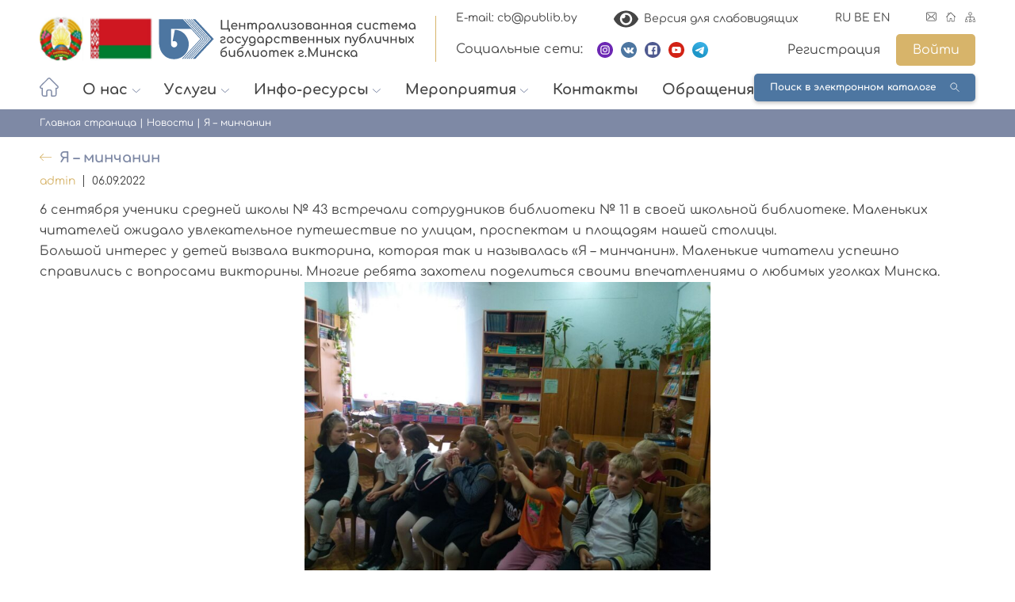

--- FILE ---
content_type: text/html; charset=UTF-8
request_url: https://publib.by/novosti/ya-minchanin/
body_size: 111491
content:
<!doctype html>
<html lang="ru-RU">
<head>
	<meta charset="UTF-8">
	<meta name="viewport" content="width=device-width, initial-scale=1">
	<link rel="profile" href="https://gmpg.org/xfn/11">
	<!-- <link rel="stylesheet" href="" /> -->

			<style type="text/css">
					.heateor_sss_button_instagram span.heateor_sss_svg,a.heateor_sss_instagram span.heateor_sss_svg{background:radial-gradient(circle at 30% 107%,#fdf497 0,#fdf497 5%,#fd5949 45%,#d6249f 60%,#285aeb 90%)}
											.heateor_sss_horizontal_sharing .heateor_sss_svg,.heateor_sss_standard_follow_icons_container .heateor_sss_svg{
							color: #fff;
						border-width: 0px;
			border-style: solid;
			border-color: transparent;
		}
					.heateor_sss_horizontal_sharing .heateorSssTCBackground{
				color:#666;
			}
					.heateor_sss_horizontal_sharing span.heateor_sss_svg:hover,.heateor_sss_standard_follow_icons_container span.heateor_sss_svg:hover{
						border-color: transparent;
		}
		.heateor_sss_vertical_sharing span.heateor_sss_svg,.heateor_sss_floating_follow_icons_container span.heateor_sss_svg{
							color: #fff;
						border-width: 0px;
			border-style: solid;
			border-color: transparent;
		}
				.heateor_sss_vertical_sharing .heateorSssTCBackground{
			color:#666;
		}
						.heateor_sss_vertical_sharing span.heateor_sss_svg:hover,.heateor_sss_floating_follow_icons_container span.heateor_sss_svg:hover{
						border-color: transparent;
		}
		@media screen and (max-width:783px) {.heateor_sss_vertical_sharing{display:none!important}}		</style>
		<meta name='robots' content='index, follow, max-image-preview:large, max-snippet:-1, max-video-preview:-1' />

	<!-- This site is optimized with the Yoast SEO plugin v19.1 - https://yoast.com/wordpress/plugins/seo/ -->
	<title>Я – минчанин - Централизованная система государственных публичных библиотек г.Минска</title>
	<link rel="canonical" href="https://publib.by/novosti/ya-minchanin/" />
	<meta property="og:locale" content="ru_RU" />
	<meta property="og:type" content="article" />
	<meta property="og:title" content="Я – минчанин - Централизованная система государственных публичных библиотек г.Минска" />
	<meta property="og:description" content="6 сентября ученики средней школы № 43 встречали сотрудников библиотеки № 11 в своей школьной библиотеке. Маленьких читателей ожидало увлекательное путешествие по улицам, проспектам и площадям нашей столицы. Большой интересЧитать далее" />
	<meta property="og:url" content="https://publib.by/novosti/ya-minchanin/" />
	<meta property="og:site_name" content="Централизованная система государственных публичных библиотек г.Минска" />
	<meta property="article:published_time" content="2022-09-06T14:25:00+00:00" />
	<meta property="article:modified_time" content="2022-09-08T14:31:05+00:00" />
	<meta property="og:image" content="https://publib.by/wp-content/uploads/2022/07/cdn2.tu-tu.jpg" />
	<meta property="og:image:width" content="1000" />
	<meta property="og:image:height" content="667" />
	<meta property="og:image:type" content="image/jpeg" />
	<meta name="twitter:card" content="summary_large_image" />
	<script type="application/ld+json" class="yoast-schema-graph">{"@context":"https://schema.org","@graph":[{"@type":"WebSite","@id":"https://publib.by/#website","url":"https://publib.by/","name":"Централизованная система государственных публичных библиотек г.Минска","description":"","potentialAction":[{"@type":"SearchAction","target":{"@type":"EntryPoint","urlTemplate":"https://publib.by/?s={search_term_string}"},"query-input":"required name=search_term_string"}],"inLanguage":"ru-RU"},{"@type":"ImageObject","inLanguage":"ru-RU","@id":"https://publib.by/novosti/ya-minchanin/#primaryimage","url":"https://publib.by/wp-content/uploads/2022/07/cdn2.tu-tu.jpg","contentUrl":"https://publib.by/wp-content/uploads/2022/07/cdn2.tu-tu.jpg","width":1000,"height":667},{"@type":"WebPage","@id":"https://publib.by/novosti/ya-minchanin/#webpage","url":"https://publib.by/novosti/ya-minchanin/","name":"Я – минчанин - Централизованная система государственных публичных библиотек г.Минска","isPartOf":{"@id":"https://publib.by/#website"},"primaryImageOfPage":{"@id":"https://publib.by/novosti/ya-minchanin/#primaryimage"},"datePublished":"2022-09-06T14:25:00+00:00","dateModified":"2022-09-08T14:31:05+00:00","author":{"@id":"https://publib.by/#/schema/person/ff58ff7dec20c1589aa9daf616f70a5a"},"breadcrumb":{"@id":"https://publib.by/novosti/ya-minchanin/#breadcrumb"},"inLanguage":"ru-RU","potentialAction":[{"@type":"ReadAction","target":["https://publib.by/novosti/ya-minchanin/"]}]},{"@type":"BreadcrumbList","@id":"https://publib.by/novosti/ya-minchanin/#breadcrumb","itemListElement":[{"@type":"ListItem","position":1,"name":"Главная страница","item":"https://publib.by/"},{"@type":"ListItem","position":2,"name":"Новости","item":"https://publib.by/category/novosti/"},{"@type":"ListItem","position":3,"name":"Я – минчанин"}]},{"@type":"Person","@id":"https://publib.by/#/schema/person/ff58ff7dec20c1589aa9daf616f70a5a","name":"admin","image":{"@type":"ImageObject","inLanguage":"ru-RU","@id":"https://publib.by/#/schema/person/image/","url":"https://secure.gravatar.com/avatar/f304b0c96e02b5bde2d7afdcf354211ddf11bd7595ae67dcf73f1e63ffd46644?s=96&d=mm&r=g","contentUrl":"https://secure.gravatar.com/avatar/f304b0c96e02b5bde2d7afdcf354211ddf11bd7595ae67dcf73f1e63ffd46644?s=96&d=mm&r=g","caption":"admin"},"url":"https://publib.by/author/admin/"}]}</script>
	<!-- / Yoast SEO plugin. -->


<link rel='dns-prefetch' href='//code.jivosite.com' />
<link rel="alternate" type="application/rss+xml" title="Централизованная система государственных публичных библиотек г.Минска &raquo; Лента" href="https://publib.by/feed/" />
<link rel="alternate" type="application/rss+xml" title="Централизованная система государственных публичных библиотек г.Минска &raquo; Лента комментариев" href="https://publib.by/comments/feed/" />
<link rel="alternate" type="application/rss+xml" title="Централизованная система государственных публичных библиотек г.Минска &raquo; Лента комментариев к &laquo;Я – минчанин&raquo;" href="https://publib.by/novosti/ya-minchanin/feed/" />
<link rel="alternate" title="oEmbed (JSON)" type="application/json+oembed" href="https://publib.by/wp-json/oembed/1.0/embed?url=https%3A%2F%2Fpublib.by%2Fnovosti%2Fya-minchanin%2F" />
<link rel="alternate" title="oEmbed (XML)" type="text/xml+oembed" href="https://publib.by/wp-json/oembed/1.0/embed?url=https%3A%2F%2Fpublib.by%2Fnovosti%2Fya-minchanin%2F&#038;format=xml" />
<style id='wp-img-auto-sizes-contain-inline-css'>
img:is([sizes=auto i],[sizes^="auto," i]){contain-intrinsic-size:3000px 1500px}
/*# sourceURL=wp-img-auto-sizes-contain-inline-css */
</style>
<link rel='stylesheet' id='gtranslate-style-css' href='https://publib.by/wp-content/plugins/gtranslate/gtranslate-style24.css?ver=6.9' media='all' />
<style id='wp-emoji-styles-inline-css'>

	img.wp-smiley, img.emoji {
		display: inline !important;
		border: none !important;
		box-shadow: none !important;
		height: 1em !important;
		width: 1em !important;
		margin: 0 0.07em !important;
		vertical-align: -0.1em !important;
		background: none !important;
		padding: 0 !important;
	}
/*# sourceURL=wp-emoji-styles-inline-css */
</style>
<style id='wp-block-library-inline-css'>
:root{--wp-block-synced-color:#7a00df;--wp-block-synced-color--rgb:122,0,223;--wp-bound-block-color:var(--wp-block-synced-color);--wp-editor-canvas-background:#ddd;--wp-admin-theme-color:#007cba;--wp-admin-theme-color--rgb:0,124,186;--wp-admin-theme-color-darker-10:#006ba1;--wp-admin-theme-color-darker-10--rgb:0,107,160.5;--wp-admin-theme-color-darker-20:#005a87;--wp-admin-theme-color-darker-20--rgb:0,90,135;--wp-admin-border-width-focus:2px}@media (min-resolution:192dpi){:root{--wp-admin-border-width-focus:1.5px}}.wp-element-button{cursor:pointer}:root .has-very-light-gray-background-color{background-color:#eee}:root .has-very-dark-gray-background-color{background-color:#313131}:root .has-very-light-gray-color{color:#eee}:root .has-very-dark-gray-color{color:#313131}:root .has-vivid-green-cyan-to-vivid-cyan-blue-gradient-background{background:linear-gradient(135deg,#00d084,#0693e3)}:root .has-purple-crush-gradient-background{background:linear-gradient(135deg,#34e2e4,#4721fb 50%,#ab1dfe)}:root .has-hazy-dawn-gradient-background{background:linear-gradient(135deg,#faaca8,#dad0ec)}:root .has-subdued-olive-gradient-background{background:linear-gradient(135deg,#fafae1,#67a671)}:root .has-atomic-cream-gradient-background{background:linear-gradient(135deg,#fdd79a,#004a59)}:root .has-nightshade-gradient-background{background:linear-gradient(135deg,#330968,#31cdcf)}:root .has-midnight-gradient-background{background:linear-gradient(135deg,#020381,#2874fc)}:root{--wp--preset--font-size--normal:16px;--wp--preset--font-size--huge:42px}.has-regular-font-size{font-size:1em}.has-larger-font-size{font-size:2.625em}.has-normal-font-size{font-size:var(--wp--preset--font-size--normal)}.has-huge-font-size{font-size:var(--wp--preset--font-size--huge)}.has-text-align-center{text-align:center}.has-text-align-left{text-align:left}.has-text-align-right{text-align:right}.has-fit-text{white-space:nowrap!important}#end-resizable-editor-section{display:none}.aligncenter{clear:both}.items-justified-left{justify-content:flex-start}.items-justified-center{justify-content:center}.items-justified-right{justify-content:flex-end}.items-justified-space-between{justify-content:space-between}.screen-reader-text{border:0;clip-path:inset(50%);height:1px;margin:-1px;overflow:hidden;padding:0;position:absolute;width:1px;word-wrap:normal!important}.screen-reader-text:focus{background-color:#ddd;clip-path:none;color:#444;display:block;font-size:1em;height:auto;left:5px;line-height:normal;padding:15px 23px 14px;text-decoration:none;top:5px;width:auto;z-index:100000}html :where(.has-border-color){border-style:solid}html :where([style*=border-top-color]){border-top-style:solid}html :where([style*=border-right-color]){border-right-style:solid}html :where([style*=border-bottom-color]){border-bottom-style:solid}html :where([style*=border-left-color]){border-left-style:solid}html :where([style*=border-width]){border-style:solid}html :where([style*=border-top-width]){border-top-style:solid}html :where([style*=border-right-width]){border-right-style:solid}html :where([style*=border-bottom-width]){border-bottom-style:solid}html :where([style*=border-left-width]){border-left-style:solid}html :where(img[class*=wp-image-]){height:auto;max-width:100%}:where(figure){margin:0 0 1em}html :where(.is-position-sticky){--wp-admin--admin-bar--position-offset:var(--wp-admin--admin-bar--height,0px)}@media screen and (max-width:600px){html :where(.is-position-sticky){--wp-admin--admin-bar--position-offset:0px}}
.has-text-align-justify{text-align:justify;}

/*# sourceURL=wp-block-library-inline-css */
</style><style id='wp-block-image-inline-css'>
.wp-block-image>a,.wp-block-image>figure>a{display:inline-block}.wp-block-image img{box-sizing:border-box;height:auto;max-width:100%;vertical-align:bottom}@media not (prefers-reduced-motion){.wp-block-image img.hide{visibility:hidden}.wp-block-image img.show{animation:show-content-image .4s}}.wp-block-image[style*=border-radius] img,.wp-block-image[style*=border-radius]>a{border-radius:inherit}.wp-block-image.has-custom-border img{box-sizing:border-box}.wp-block-image.aligncenter{text-align:center}.wp-block-image.alignfull>a,.wp-block-image.alignwide>a{width:100%}.wp-block-image.alignfull img,.wp-block-image.alignwide img{height:auto;width:100%}.wp-block-image .aligncenter,.wp-block-image .alignleft,.wp-block-image .alignright,.wp-block-image.aligncenter,.wp-block-image.alignleft,.wp-block-image.alignright{display:table}.wp-block-image .aligncenter>figcaption,.wp-block-image .alignleft>figcaption,.wp-block-image .alignright>figcaption,.wp-block-image.aligncenter>figcaption,.wp-block-image.alignleft>figcaption,.wp-block-image.alignright>figcaption{caption-side:bottom;display:table-caption}.wp-block-image .alignleft{float:left;margin:.5em 1em .5em 0}.wp-block-image .alignright{float:right;margin:.5em 0 .5em 1em}.wp-block-image .aligncenter{margin-left:auto;margin-right:auto}.wp-block-image :where(figcaption){margin-bottom:1em;margin-top:.5em}.wp-block-image.is-style-circle-mask img{border-radius:9999px}@supports ((-webkit-mask-image:none) or (mask-image:none)) or (-webkit-mask-image:none){.wp-block-image.is-style-circle-mask img{border-radius:0;-webkit-mask-image:url('data:image/svg+xml;utf8,<svg viewBox="0 0 100 100" xmlns="http://www.w3.org/2000/svg"><circle cx="50" cy="50" r="50"/></svg>');mask-image:url('data:image/svg+xml;utf8,<svg viewBox="0 0 100 100" xmlns="http://www.w3.org/2000/svg"><circle cx="50" cy="50" r="50"/></svg>');mask-mode:alpha;-webkit-mask-position:center;mask-position:center;-webkit-mask-repeat:no-repeat;mask-repeat:no-repeat;-webkit-mask-size:contain;mask-size:contain}}:root :where(.wp-block-image.is-style-rounded img,.wp-block-image .is-style-rounded img){border-radius:9999px}.wp-block-image figure{margin:0}.wp-lightbox-container{display:flex;flex-direction:column;position:relative}.wp-lightbox-container img{cursor:zoom-in}.wp-lightbox-container img:hover+button{opacity:1}.wp-lightbox-container button{align-items:center;backdrop-filter:blur(16px) saturate(180%);background-color:#5a5a5a40;border:none;border-radius:4px;cursor:zoom-in;display:flex;height:20px;justify-content:center;opacity:0;padding:0;position:absolute;right:16px;text-align:center;top:16px;width:20px;z-index:100}@media not (prefers-reduced-motion){.wp-lightbox-container button{transition:opacity .2s ease}}.wp-lightbox-container button:focus-visible{outline:3px auto #5a5a5a40;outline:3px auto -webkit-focus-ring-color;outline-offset:3px}.wp-lightbox-container button:hover{cursor:pointer;opacity:1}.wp-lightbox-container button:focus{opacity:1}.wp-lightbox-container button:focus,.wp-lightbox-container button:hover,.wp-lightbox-container button:not(:hover):not(:active):not(.has-background){background-color:#5a5a5a40;border:none}.wp-lightbox-overlay{box-sizing:border-box;cursor:zoom-out;height:100vh;left:0;overflow:hidden;position:fixed;top:0;visibility:hidden;width:100%;z-index:100000}.wp-lightbox-overlay .close-button{align-items:center;cursor:pointer;display:flex;justify-content:center;min-height:40px;min-width:40px;padding:0;position:absolute;right:calc(env(safe-area-inset-right) + 16px);top:calc(env(safe-area-inset-top) + 16px);z-index:5000000}.wp-lightbox-overlay .close-button:focus,.wp-lightbox-overlay .close-button:hover,.wp-lightbox-overlay .close-button:not(:hover):not(:active):not(.has-background){background:none;border:none}.wp-lightbox-overlay .lightbox-image-container{height:var(--wp--lightbox-container-height);left:50%;overflow:hidden;position:absolute;top:50%;transform:translate(-50%,-50%);transform-origin:top left;width:var(--wp--lightbox-container-width);z-index:9999999999}.wp-lightbox-overlay .wp-block-image{align-items:center;box-sizing:border-box;display:flex;height:100%;justify-content:center;margin:0;position:relative;transform-origin:0 0;width:100%;z-index:3000000}.wp-lightbox-overlay .wp-block-image img{height:var(--wp--lightbox-image-height);min-height:var(--wp--lightbox-image-height);min-width:var(--wp--lightbox-image-width);width:var(--wp--lightbox-image-width)}.wp-lightbox-overlay .wp-block-image figcaption{display:none}.wp-lightbox-overlay button{background:none;border:none}.wp-lightbox-overlay .scrim{background-color:#fff;height:100%;opacity:.9;position:absolute;width:100%;z-index:2000000}.wp-lightbox-overlay.active{visibility:visible}@media not (prefers-reduced-motion){.wp-lightbox-overlay.active{animation:turn-on-visibility .25s both}.wp-lightbox-overlay.active img{animation:turn-on-visibility .35s both}.wp-lightbox-overlay.show-closing-animation:not(.active){animation:turn-off-visibility .35s both}.wp-lightbox-overlay.show-closing-animation:not(.active) img{animation:turn-off-visibility .25s both}.wp-lightbox-overlay.zoom.active{animation:none;opacity:1;visibility:visible}.wp-lightbox-overlay.zoom.active .lightbox-image-container{animation:lightbox-zoom-in .4s}.wp-lightbox-overlay.zoom.active .lightbox-image-container img{animation:none}.wp-lightbox-overlay.zoom.active .scrim{animation:turn-on-visibility .4s forwards}.wp-lightbox-overlay.zoom.show-closing-animation:not(.active){animation:none}.wp-lightbox-overlay.zoom.show-closing-animation:not(.active) .lightbox-image-container{animation:lightbox-zoom-out .4s}.wp-lightbox-overlay.zoom.show-closing-animation:not(.active) .lightbox-image-container img{animation:none}.wp-lightbox-overlay.zoom.show-closing-animation:not(.active) .scrim{animation:turn-off-visibility .4s forwards}}@keyframes show-content-image{0%{visibility:hidden}99%{visibility:hidden}to{visibility:visible}}@keyframes turn-on-visibility{0%{opacity:0}to{opacity:1}}@keyframes turn-off-visibility{0%{opacity:1;visibility:visible}99%{opacity:0;visibility:visible}to{opacity:0;visibility:hidden}}@keyframes lightbox-zoom-in{0%{transform:translate(calc((-100vw + var(--wp--lightbox-scrollbar-width))/2 + var(--wp--lightbox-initial-left-position)),calc(-50vh + var(--wp--lightbox-initial-top-position))) scale(var(--wp--lightbox-scale))}to{transform:translate(-50%,-50%) scale(1)}}@keyframes lightbox-zoom-out{0%{transform:translate(-50%,-50%) scale(1);visibility:visible}99%{visibility:visible}to{transform:translate(calc((-100vw + var(--wp--lightbox-scrollbar-width))/2 + var(--wp--lightbox-initial-left-position)),calc(-50vh + var(--wp--lightbox-initial-top-position))) scale(var(--wp--lightbox-scale));visibility:hidden}}
/*# sourceURL=https://publib.by/wp-includes/blocks/image/style.min.css */
</style>
<style id='global-styles-inline-css'>
:root{--wp--preset--aspect-ratio--square: 1;--wp--preset--aspect-ratio--4-3: 4/3;--wp--preset--aspect-ratio--3-4: 3/4;--wp--preset--aspect-ratio--3-2: 3/2;--wp--preset--aspect-ratio--2-3: 2/3;--wp--preset--aspect-ratio--16-9: 16/9;--wp--preset--aspect-ratio--9-16: 9/16;--wp--preset--color--black: #454545;--wp--preset--color--cyan-bluish-gray: #abb8c3;--wp--preset--color--white: #ffffff;--wp--preset--color--pale-pink: #f78da7;--wp--preset--color--vivid-red: #cf2e2e;--wp--preset--color--luminous-vivid-orange: #ff6900;--wp--preset--color--luminous-vivid-amber: #fcb900;--wp--preset--color--light-green-cyan: #7bdcb5;--wp--preset--color--vivid-green-cyan: #00d084;--wp--preset--color--pale-cyan-blue: #8ed1fc;--wp--preset--color--vivid-cyan-blue: #0693e3;--wp--preset--color--vivid-purple: #9b51e0;--wp--preset--color--blue: #4D76A1;--wp--preset--color--gray: #7E89A5;--wp--preset--color--gold: #D7B46A;--wp--preset--gradient--vivid-cyan-blue-to-vivid-purple: linear-gradient(135deg,rgb(6,147,227) 0%,rgb(155,81,224) 100%);--wp--preset--gradient--light-green-cyan-to-vivid-green-cyan: linear-gradient(135deg,rgb(122,220,180) 0%,rgb(0,208,130) 100%);--wp--preset--gradient--luminous-vivid-amber-to-luminous-vivid-orange: linear-gradient(135deg,rgb(252,185,0) 0%,rgb(255,105,0) 100%);--wp--preset--gradient--luminous-vivid-orange-to-vivid-red: linear-gradient(135deg,rgb(255,105,0) 0%,rgb(207,46,46) 100%);--wp--preset--gradient--very-light-gray-to-cyan-bluish-gray: linear-gradient(135deg,rgb(238,238,238) 0%,rgb(169,184,195) 100%);--wp--preset--gradient--cool-to-warm-spectrum: linear-gradient(135deg,rgb(74,234,220) 0%,rgb(151,120,209) 20%,rgb(207,42,186) 40%,rgb(238,44,130) 60%,rgb(251,105,98) 80%,rgb(254,248,76) 100%);--wp--preset--gradient--blush-light-purple: linear-gradient(135deg,rgb(255,206,236) 0%,rgb(152,150,240) 100%);--wp--preset--gradient--blush-bordeaux: linear-gradient(135deg,rgb(254,205,165) 0%,rgb(254,45,45) 50%,rgb(107,0,62) 100%);--wp--preset--gradient--luminous-dusk: linear-gradient(135deg,rgb(255,203,112) 0%,rgb(199,81,192) 50%,rgb(65,88,208) 100%);--wp--preset--gradient--pale-ocean: linear-gradient(135deg,rgb(255,245,203) 0%,rgb(182,227,212) 50%,rgb(51,167,181) 100%);--wp--preset--gradient--electric-grass: linear-gradient(135deg,rgb(202,248,128) 0%,rgb(113,206,126) 100%);--wp--preset--gradient--midnight: linear-gradient(135deg,rgb(2,3,129) 0%,rgb(40,116,252) 100%);--wp--preset--font-size--small: 14px;--wp--preset--font-size--medium: 20px;--wp--preset--font-size--large: 18px;--wp--preset--font-size--x-large: 42px;--wp--preset--font-size--light: 12px;--wp--preset--font-size--regular: 16px;--wp--preset--font-size--larger: 20px;--wp--preset--spacing--20: 0.44rem;--wp--preset--spacing--30: 0.67rem;--wp--preset--spacing--40: 1rem;--wp--preset--spacing--50: 1.5rem;--wp--preset--spacing--60: 2.25rem;--wp--preset--spacing--70: 3.38rem;--wp--preset--spacing--80: 5.06rem;--wp--preset--shadow--natural: 6px 6px 9px rgba(0, 0, 0, 0.2);--wp--preset--shadow--deep: 12px 12px 50px rgba(0, 0, 0, 0.4);--wp--preset--shadow--sharp: 6px 6px 0px rgba(0, 0, 0, 0.2);--wp--preset--shadow--outlined: 6px 6px 0px -3px rgb(255, 255, 255), 6px 6px rgb(0, 0, 0);--wp--preset--shadow--crisp: 6px 6px 0px rgb(0, 0, 0);}:where(.is-layout-flex){gap: 0.5em;}:where(.is-layout-grid){gap: 0.5em;}body .is-layout-flex{display: flex;}.is-layout-flex{flex-wrap: wrap;align-items: center;}.is-layout-flex > :is(*, div){margin: 0;}body .is-layout-grid{display: grid;}.is-layout-grid > :is(*, div){margin: 0;}:where(.wp-block-columns.is-layout-flex){gap: 2em;}:where(.wp-block-columns.is-layout-grid){gap: 2em;}:where(.wp-block-post-template.is-layout-flex){gap: 1.25em;}:where(.wp-block-post-template.is-layout-grid){gap: 1.25em;}.has-black-color{color: var(--wp--preset--color--black) !important;}.has-cyan-bluish-gray-color{color: var(--wp--preset--color--cyan-bluish-gray) !important;}.has-white-color{color: var(--wp--preset--color--white) !important;}.has-pale-pink-color{color: var(--wp--preset--color--pale-pink) !important;}.has-vivid-red-color{color: var(--wp--preset--color--vivid-red) !important;}.has-luminous-vivid-orange-color{color: var(--wp--preset--color--luminous-vivid-orange) !important;}.has-luminous-vivid-amber-color{color: var(--wp--preset--color--luminous-vivid-amber) !important;}.has-light-green-cyan-color{color: var(--wp--preset--color--light-green-cyan) !important;}.has-vivid-green-cyan-color{color: var(--wp--preset--color--vivid-green-cyan) !important;}.has-pale-cyan-blue-color{color: var(--wp--preset--color--pale-cyan-blue) !important;}.has-vivid-cyan-blue-color{color: var(--wp--preset--color--vivid-cyan-blue) !important;}.has-vivid-purple-color{color: var(--wp--preset--color--vivid-purple) !important;}.has-black-background-color{background-color: var(--wp--preset--color--black) !important;}.has-cyan-bluish-gray-background-color{background-color: var(--wp--preset--color--cyan-bluish-gray) !important;}.has-white-background-color{background-color: var(--wp--preset--color--white) !important;}.has-pale-pink-background-color{background-color: var(--wp--preset--color--pale-pink) !important;}.has-vivid-red-background-color{background-color: var(--wp--preset--color--vivid-red) !important;}.has-luminous-vivid-orange-background-color{background-color: var(--wp--preset--color--luminous-vivid-orange) !important;}.has-luminous-vivid-amber-background-color{background-color: var(--wp--preset--color--luminous-vivid-amber) !important;}.has-light-green-cyan-background-color{background-color: var(--wp--preset--color--light-green-cyan) !important;}.has-vivid-green-cyan-background-color{background-color: var(--wp--preset--color--vivid-green-cyan) !important;}.has-pale-cyan-blue-background-color{background-color: var(--wp--preset--color--pale-cyan-blue) !important;}.has-vivid-cyan-blue-background-color{background-color: var(--wp--preset--color--vivid-cyan-blue) !important;}.has-vivid-purple-background-color{background-color: var(--wp--preset--color--vivid-purple) !important;}.has-black-border-color{border-color: var(--wp--preset--color--black) !important;}.has-cyan-bluish-gray-border-color{border-color: var(--wp--preset--color--cyan-bluish-gray) !important;}.has-white-border-color{border-color: var(--wp--preset--color--white) !important;}.has-pale-pink-border-color{border-color: var(--wp--preset--color--pale-pink) !important;}.has-vivid-red-border-color{border-color: var(--wp--preset--color--vivid-red) !important;}.has-luminous-vivid-orange-border-color{border-color: var(--wp--preset--color--luminous-vivid-orange) !important;}.has-luminous-vivid-amber-border-color{border-color: var(--wp--preset--color--luminous-vivid-amber) !important;}.has-light-green-cyan-border-color{border-color: var(--wp--preset--color--light-green-cyan) !important;}.has-vivid-green-cyan-border-color{border-color: var(--wp--preset--color--vivid-green-cyan) !important;}.has-pale-cyan-blue-border-color{border-color: var(--wp--preset--color--pale-cyan-blue) !important;}.has-vivid-cyan-blue-border-color{border-color: var(--wp--preset--color--vivid-cyan-blue) !important;}.has-vivid-purple-border-color{border-color: var(--wp--preset--color--vivid-purple) !important;}.has-vivid-cyan-blue-to-vivid-purple-gradient-background{background: var(--wp--preset--gradient--vivid-cyan-blue-to-vivid-purple) !important;}.has-light-green-cyan-to-vivid-green-cyan-gradient-background{background: var(--wp--preset--gradient--light-green-cyan-to-vivid-green-cyan) !important;}.has-luminous-vivid-amber-to-luminous-vivid-orange-gradient-background{background: var(--wp--preset--gradient--luminous-vivid-amber-to-luminous-vivid-orange) !important;}.has-luminous-vivid-orange-to-vivid-red-gradient-background{background: var(--wp--preset--gradient--luminous-vivid-orange-to-vivid-red) !important;}.has-very-light-gray-to-cyan-bluish-gray-gradient-background{background: var(--wp--preset--gradient--very-light-gray-to-cyan-bluish-gray) !important;}.has-cool-to-warm-spectrum-gradient-background{background: var(--wp--preset--gradient--cool-to-warm-spectrum) !important;}.has-blush-light-purple-gradient-background{background: var(--wp--preset--gradient--blush-light-purple) !important;}.has-blush-bordeaux-gradient-background{background: var(--wp--preset--gradient--blush-bordeaux) !important;}.has-luminous-dusk-gradient-background{background: var(--wp--preset--gradient--luminous-dusk) !important;}.has-pale-ocean-gradient-background{background: var(--wp--preset--gradient--pale-ocean) !important;}.has-electric-grass-gradient-background{background: var(--wp--preset--gradient--electric-grass) !important;}.has-midnight-gradient-background{background: var(--wp--preset--gradient--midnight) !important;}.has-small-font-size{font-size: var(--wp--preset--font-size--small) !important;}.has-medium-font-size{font-size: var(--wp--preset--font-size--medium) !important;}.has-large-font-size{font-size: var(--wp--preset--font-size--large) !important;}.has-x-large-font-size{font-size: var(--wp--preset--font-size--x-large) !important;}
/*# sourceURL=global-styles-inline-css */
</style>

<style id='classic-theme-styles-inline-css'>
/*! This file is auto-generated */
.wp-block-button__link{color:#fff;background-color:#32373c;border-radius:9999px;box-shadow:none;text-decoration:none;padding:calc(.667em + 2px) calc(1.333em + 2px);font-size:1.125em}.wp-block-file__button{background:#32373c;color:#fff;text-decoration:none}
/*# sourceURL=/wp-includes/css/classic-themes.min.css */
</style>
<link rel='stylesheet' id='contact-form-7-css' href='https://publib.by/wp-content/plugins/contact-form-7/includes/css/styles.css?ver=5.6' media='all' />
<link rel='stylesheet' id='events-manager-css' href='https://publib.by/wp-content/plugins/events-manager/includes/css/events_manager.css?ver=5.99912' media='all' />
<link rel='stylesheet' id='publib-swiper-css' href='https://publib.by/wp-content/themes/publib/assets/css/swiper.min.css?ver=1.0.0' media='all' />
<link rel='stylesheet' id='hystmodal-css' href='https://publib.by/wp-content/themes/publib/assets/css/hystmodal.min.css?ver=6.9' media='all' />
<link rel='stylesheet' id='publib-style-css' href='https://publib.by/wp-content/themes/publib/style.css?ver=1.0.0' media='all' />
<link rel='stylesheet' id='heateor_sss_frontend_css-css' href='https://publib.by/wp-content/plugins/sassy-social-share/public/css/sassy-social-share-public.css?ver=3.3.42' media='all' />
<link rel='stylesheet' id='um_fonticons_ii-css' href='https://publib.by/wp-content/plugins/ultimate-member/assets/css/um-fonticons-ii.css?ver=2.6.9' media='all' />
<link rel='stylesheet' id='um_fonticons_fa-css' href='https://publib.by/wp-content/plugins/ultimate-member/assets/css/um-fonticons-fa.css?ver=2.6.9' media='all' />
<link rel='stylesheet' id='select2-css' href='https://publib.by/wp-content/plugins/ultimate-member/assets/css/select2/select2.min.css?ver=4.0.13' media='all' />
<link rel='stylesheet' id='um_crop-css' href='https://publib.by/wp-content/plugins/ultimate-member/assets/css/um-crop.css?ver=2.6.9' media='all' />
<link rel='stylesheet' id='um_modal-css' href='https://publib.by/wp-content/plugins/ultimate-member/assets/css/um-modal.css?ver=2.6.9' media='all' />
<link rel='stylesheet' id='um_styles-css' href='https://publib.by/wp-content/plugins/ultimate-member/assets/css/um-styles.css?ver=2.6.9' media='all' />
<link rel='stylesheet' id='um_profile-css' href='https://publib.by/wp-content/plugins/ultimate-member/assets/css/um-profile.css?ver=2.6.9' media='all' />
<link rel='stylesheet' id='um_account-css' href='https://publib.by/wp-content/plugins/ultimate-member/assets/css/um-account.css?ver=2.6.9' media='all' />
<link rel='stylesheet' id='um_misc-css' href='https://publib.by/wp-content/plugins/ultimate-member/assets/css/um-misc.css?ver=2.6.9' media='all' />
<link rel='stylesheet' id='um_fileupload-css' href='https://publib.by/wp-content/plugins/ultimate-member/assets/css/um-fileupload.css?ver=2.6.9' media='all' />
<link rel='stylesheet' id='um_datetime-css' href='https://publib.by/wp-content/plugins/ultimate-member/assets/css/pickadate/default.css?ver=2.6.9' media='all' />
<link rel='stylesheet' id='um_datetime_date-css' href='https://publib.by/wp-content/plugins/ultimate-member/assets/css/pickadate/default.date.css?ver=2.6.9' media='all' />
<link rel='stylesheet' id='um_datetime_time-css' href='https://publib.by/wp-content/plugins/ultimate-member/assets/css/pickadate/default.time.css?ver=2.6.9' media='all' />
<link rel='stylesheet' id='um_raty-css' href='https://publib.by/wp-content/plugins/ultimate-member/assets/css/um-raty.css?ver=2.6.9' media='all' />
<link rel='stylesheet' id='um_scrollbar-css' href='https://publib.by/wp-content/plugins/ultimate-member/assets/css/simplebar.css?ver=2.6.9' media='all' />
<link rel='stylesheet' id='um_tipsy-css' href='https://publib.by/wp-content/plugins/ultimate-member/assets/css/um-tipsy.css?ver=2.6.9' media='all' />
<link rel='stylesheet' id='um_responsive-css' href='https://publib.by/wp-content/plugins/ultimate-member/assets/css/um-responsive.css?ver=2.6.9' media='all' />
<link rel='stylesheet' id='um_default_css-css' href='https://publib.by/wp-content/plugins/ultimate-member/assets/css/um-old-default.css?ver=2.6.9' media='all' />
<link rel='stylesheet' id='bvi-styles-css' href='https://publib.by/wp-content/plugins/button-visually-impaired/assets/css/bvi.min.css?ver=2.3.0' media='all' />
<style id='bvi-styles-inline-css'>

			.bvi-widget,
			.bvi-shortcode a,
			.bvi-widget a, 
			.bvi-shortcode {
				color: #454545;
				background-color: #ffffff;
			}
			.bvi-widget .bvi-svg-eye,
			.bvi-shortcode .bvi-svg-eye {
			    display: inline-block;
                overflow: visible;
                width: 1.125em;
                height: 1em;
                font-size: 2em;
                vertical-align: middle;
			}
			.bvi-widget,
			.bvi-shortcode {
			    -webkit-transition: background-color .2s ease-out;
			    transition: background-color .2s ease-out;
			    cursor: pointer;
			    border-radius: 2px;
			    display: inline-block;
			    padding: 5px 10px;
			    vertical-align: middle;
			    text-decoration: none;
			}
/*# sourceURL=bvi-styles-inline-css */
</style>
<link rel='stylesheet' id='wp-block-paragraph-css' href='https://publib.by/wp-includes/blocks/paragraph/style.min.css?ver=6.9' media='all' />
<link rel='stylesheet' id='jetpack_css-css' href='https://publib.by/wp-content/plugins/jetpack/css/jetpack.css?ver=11.2.2' media='all' />
<script src="https://publib.by/wp-includes/js/jquery/jquery.min.js?ver=3.7.1" id="jquery-core-js"></script>
<script src="https://publib.by/wp-includes/js/jquery/jquery-migrate.min.js?ver=3.4.1" id="jquery-migrate-js"></script>
<script src="https://publib.by/wp-includes/js/jquery/ui/core.min.js?ver=1.13.3" id="jquery-ui-core-js"></script>
<script src="https://publib.by/wp-includes/js/jquery/ui/mouse.min.js?ver=1.13.3" id="jquery-ui-mouse-js"></script>
<script src="https://publib.by/wp-includes/js/jquery/ui/sortable.min.js?ver=1.13.3" id="jquery-ui-sortable-js"></script>
<script src="https://publib.by/wp-includes/js/jquery/ui/datepicker.min.js?ver=1.13.3" id="jquery-ui-datepicker-js"></script>
<script id="jquery-ui-datepicker-js-after">
jQuery(function(jQuery){jQuery.datepicker.setDefaults({"closeText":"\u0417\u0430\u043a\u0440\u044b\u0442\u044c","currentText":"\u0421\u0435\u0433\u043e\u0434\u043d\u044f","monthNames":["\u042f\u043d\u0432\u0430\u0440\u044c","\u0424\u0435\u0432\u0440\u0430\u043b\u044c","\u041c\u0430\u0440\u0442","\u0410\u043f\u0440\u0435\u043b\u044c","\u041c\u0430\u0439","\u0418\u044e\u043d\u044c","\u0418\u044e\u043b\u044c","\u0410\u0432\u0433\u0443\u0441\u0442","\u0421\u0435\u043d\u0442\u044f\u0431\u0440\u044c","\u041e\u043a\u0442\u044f\u0431\u0440\u044c","\u041d\u043e\u044f\u0431\u0440\u044c","\u0414\u0435\u043a\u0430\u0431\u0440\u044c"],"monthNamesShort":["\u042f\u043d\u0432","\u0424\u0435\u0432","\u041c\u0430\u0440","\u0410\u043f\u0440","\u041c\u0430\u0439","\u0418\u044e\u043d","\u0418\u044e\u043b","\u0410\u0432\u0433","\u0421\u0435\u043d","\u041e\u043a\u0442","\u041d\u043e\u044f","\u0414\u0435\u043a"],"nextText":"\u0414\u0430\u043b\u0435\u0435","prevText":"\u041d\u0430\u0437\u0430\u0434","dayNames":["\u0412\u043e\u0441\u043a\u0440\u0435\u0441\u0435\u043d\u044c\u0435","\u041f\u043e\u043d\u0435\u0434\u0435\u043b\u044c\u043d\u0438\u043a","\u0412\u0442\u043e\u0440\u043d\u0438\u043a","\u0421\u0440\u0435\u0434\u0430","\u0427\u0435\u0442\u0432\u0435\u0440\u0433","\u041f\u044f\u0442\u043d\u0438\u0446\u0430","\u0421\u0443\u0431\u0431\u043e\u0442\u0430"],"dayNamesShort":["\u0412\u0441","\u041f\u043d","\u0412\u0442","\u0421\u0440","\u0427\u0442","\u041f\u0442","\u0421\u0431"],"dayNamesMin":["\u0412\u0441","\u041f\u043d","\u0412\u0442","\u0421\u0440","\u0427\u0442","\u041f\u0442","\u0421\u0431"],"dateFormat":"dd.mm.yy","firstDay":1,"isRTL":false});});
//# sourceURL=jquery-ui-datepicker-js-after
</script>
<script src="https://publib.by/wp-includes/js/jquery/ui/menu.min.js?ver=1.13.3" id="jquery-ui-menu-js"></script>
<script src="https://publib.by/wp-includes/js/dist/dom-ready.min.js?ver=f77871ff7694fffea381" id="wp-dom-ready-js"></script>
<script src="https://publib.by/wp-includes/js/dist/hooks.min.js?ver=dd5603f07f9220ed27f1" id="wp-hooks-js"></script>
<script src="https://publib.by/wp-includes/js/dist/i18n.min.js?ver=c26c3dc7bed366793375" id="wp-i18n-js"></script>
<script id="wp-i18n-js-after">
wp.i18n.setLocaleData( { 'text direction\u0004ltr': [ 'ltr' ] } );
//# sourceURL=wp-i18n-js-after
</script>
<script id="wp-a11y-js-translations">
( function( domain, translations ) {
	var localeData = translations.locale_data[ domain ] || translations.locale_data.messages;
	localeData[""].domain = domain;
	wp.i18n.setLocaleData( localeData, domain );
} )( "default", {"translation-revision-date":"2026-01-29 03:22:33+0000","generator":"GlotPress\/4.0.3","domain":"messages","locale_data":{"messages":{"":{"domain":"messages","plural-forms":"nplurals=3; plural=(n % 10 == 1 && n % 100 != 11) ? 0 : ((n % 10 >= 2 && n % 10 <= 4 && (n % 100 < 12 || n % 100 > 14)) ? 1 : 2);","lang":"ru"},"Notifications":["\u0423\u0432\u0435\u0434\u043e\u043c\u043b\u0435\u043d\u0438\u044f"]}},"comment":{"reference":"wp-includes\/js\/dist\/a11y.js"}} );
//# sourceURL=wp-a11y-js-translations
</script>
<script src="https://publib.by/wp-includes/js/dist/a11y.min.js?ver=cb460b4676c94bd228ed" id="wp-a11y-js"></script>
<script src="https://publib.by/wp-includes/js/jquery/ui/autocomplete.min.js?ver=1.13.3" id="jquery-ui-autocomplete-js"></script>
<script src="https://publib.by/wp-includes/js/jquery/ui/resizable.min.js?ver=1.13.3" id="jquery-ui-resizable-js"></script>
<script src="https://publib.by/wp-includes/js/jquery/ui/draggable.min.js?ver=1.13.3" id="jquery-ui-draggable-js"></script>
<script src="https://publib.by/wp-includes/js/jquery/ui/controlgroup.min.js?ver=1.13.3" id="jquery-ui-controlgroup-js"></script>
<script src="https://publib.by/wp-includes/js/jquery/ui/checkboxradio.min.js?ver=1.13.3" id="jquery-ui-checkboxradio-js"></script>
<script src="https://publib.by/wp-includes/js/jquery/ui/button.min.js?ver=1.13.3" id="jquery-ui-button-js"></script>
<script src="https://publib.by/wp-includes/js/jquery/ui/dialog.min.js?ver=1.13.3" id="jquery-ui-dialog-js"></script>
<script id="events-manager-js-extra">
var EM = {"ajaxurl":"https://publib.by/wp-admin/admin-ajax.php","locationajaxurl":"https://publib.by/wp-admin/admin-ajax.php?action=locations_search","firstDay":"1","locale":"ru","dateFormat":"dd/mm/yy","ui_css":"https://publib.by/wp-content/plugins/events-manager/includes/css/jquery-ui.min.css","show24hours":"1","is_ssl":"1","bookingInProgress":"\u041f\u043e\u0434\u043e\u0436\u0434\u0438\u0442\u0435, \u043f\u043e\u043a\u0430 \u0432\u0430\u0448 \u0437\u0430\u043a\u0430\u0437 \u043f\u0440\u0438\u043d\u0438\u043c\u0430\u0435\u0442\u0441\u044f.","tickets_save":"\u0421\u043e\u0445\u0440\u0430\u043d\u0438\u0442\u044c \u0431\u0438\u043b\u0435\u0442","bookingajaxurl":"https://publib.by/wp-admin/admin-ajax.php","bookings_export_save":"\u042d\u043a\u0441\u043f\u043e\u0440\u0442 \u0437\u0430\u043a\u0430\u0437\u043e\u0432","bookings_settings_save":"\u0421\u043e\u0445\u0440\u0430\u043d\u0438\u0442\u044c \u043d\u0430\u0441\u0442\u0440\u043e\u0439\u043a\u0438","booking_delete":"\u0412\u044b \u0443\u0432\u0435\u0440\u0435\u043d\u044b, \u0447\u0442\u043e \u0445\u043e\u0442\u0438\u0442\u0435 \u0443\u0434\u0430\u043b\u0438\u0442\u044c?","booking_offset":"30","bb_full":"\u041f\u0440\u043e\u0434\u0430\u043d\u043e","bb_book":"\u0417\u0430\u0431\u0440\u043e\u043d\u0438\u0440\u043e\u0432\u0430\u0442\u044c","bb_booking":"\u0411\u0440\u043e\u043d\u0438\u0440\u043e\u0432\u0430\u043d\u0438\u0435 ...","bb_booked":"\u0411\u0440\u043e\u043d\u0438\u0440\u043e\u0432\u0430\u043d\u0438\u0435 \u041f\u0440\u0435\u0434\u0441\u0442\u0430\u0432\u043b\u0435\u043d\u043e","bb_error":"\u0411\u0440\u043e\u043d\u0438\u0440\u043e\u0432\u0430\u043d\u0438\u0435 \u041e\u0448\u0438\u0431\u043a\u0430. \u0415\u0449\u0435 \u0440\u0430\u0437 \u043f\u043e\u043f\u0440\u043e\u0431\u043e\u0432\u0430\u0442\u044c?","bb_cancel":"\u041e\u0442\u043c\u0435\u043d\u0438\u0442\u044c","bb_canceling":"\u041e\u0442\u043c\u0435\u043d\u0430...","bb_cancelled":"\u041e\u0442\u043c\u0435\u043d\u0435\u043d","bb_cancel_error":"\u041e\u0442\u043c\u0435\u043d\u0435\u043d \u041e\u0448\u0438\u0431\u043a\u0430. \u0415\u0449\u0435 \u0440\u0430\u0437 \u043f\u043e\u043f\u0440\u043e\u0431\u043e\u0432\u0430\u0442\u044c?","txt_search":"\u041f\u043e\u0438\u0441\u043a","txt_searching":"\u0418\u0434\u0435\u0442 \u043f\u043e\u0438\u0441\u043a ...","txt_loading":"\u0417\u0430\u0433\u0440\u0443\u0437\u043a\u0430 ..."};
//# sourceURL=events-manager-js-extra
</script>
<script src="https://publib.by/wp-content/plugins/events-manager/includes/js/events-manager.js?ver=5.99912" id="events-manager-js"></script>
<script src="https://publib.by/wp-content/themes/publib/assets/js/swiper.min.js?ver=6.9" id="publib-swiper-js"></script>
<script src="https://publib.by/wp-content/themes/publib/assets/js/hystmodal.min.js?ver=6.9" id="hystmodal-js"></script>
<script src="https://publib.by/wp-content/themes/publib/assets/js/menu.js?ver=6.9" id="publib-menu-js"></script>
<script src="https://publib.by/wp-content/themes/publib/assets/js/main.js?ver=6.9" id="publib-main-js"></script>
<script src="https://publib.by/wp-content/plugins/ultimate-member/assets/js/um-gdpr.min.js?ver=2.6.9" id="um-gdpr-js"></script>
<link rel="https://api.w.org/" href="https://publib.by/wp-json/" /><link rel="alternate" title="JSON" type="application/json" href="https://publib.by/wp-json/wp/v2/posts/3214" /><link rel="EditURI" type="application/rsd+xml" title="RSD" href="https://publib.by/xmlrpc.php?rsd" />
<meta name="generator" content="WordPress 6.9" />
<link rel='shortlink' href='https://publib.by/?p=3214' />
		<style type="text/css">
			.um_request_name {
				display: none !important;
			}
		</style>
			<script>
			document.documentElement.className = document.documentElement.className.replace( 'no-js', 'js' );
		</script>
				<style>
			.no-js img.lazyload { display: none; }
			figure.wp-block-image img.lazyloading { min-width: 150px; }
							.lazyload, .lazyloading { opacity: 0; }
				.lazyloaded {
					opacity: 1;
					transition: opacity 400ms;
					transition-delay: 0ms;
				}
					</style>
		<style>img#wpstats{display:none}</style>
	<link rel="pingback" href="https://publib.by/xmlrpc.php"><link rel="icon" href="https://publib.by/wp-content/uploads/2022/08/cropped-logo-publib-1-32x32.png" sizes="32x32" />
<link rel="icon" href="https://publib.by/wp-content/uploads/2022/08/cropped-logo-publib-1-192x192.png" sizes="192x192" />
<link rel="apple-touch-icon" href="https://publib.by/wp-content/uploads/2022/08/cropped-logo-publib-1-180x180.png" />
<meta name="msapplication-TileImage" content="https://publib.by/wp-content/uploads/2022/08/cropped-logo-publib-1-270x270.png" />
</head>

<body class="wp-singular post-template-default single single-post postid-3214 single-format-standard wp-custom-logo wp-theme-publib">
<div class="wrapper">
      <header class="header d-header">
        <div class="container">
			<div class="header-top">				
				<a href="https://publib.by/" class="custom-logo-link" rel="home"><img src="https://publib.by/wp-content/uploads/2024/11/logo-publib.svg" class="custom-logo" alt="Централизованная система государственных публичных библиотек г.Минска" decoding="async" /></a>					
				
				<div class="header-top__block">
					<div class="header-top__link">
						<a href="mailto:cb@publib.by" class="email hover-link">E-mail: cb@publib.by</a>					
						<div class="bvi-shortcode"><a href="#" class="bvi-open"><svg aria-hidden="true" focusable="false" role="img" xmlns="http://www.w3.org/2000/svg" viewBox="0 0 576 512" class="bvi-svg-eye"><path fill="currentColor" d="M572.52 241.4C518.29 135.59 410.93 64 288 64S57.68 135.64 3.48 241.41a32.35 32.35 0 0 0 0 29.19C57.71 376.41 165.07 448 288 448s230.32-71.64 284.52-177.41a32.35 32.35 0 0 0 0-29.19zM288 400a144 144 0 1 1 144-144 143.93 143.93 0 0 1-144 144zm0-240a95.31 95.31 0 0 0-25.31 3.79 47.85 47.85 0 0 1-66.9 66.9A95.78 95.78 0 1 0 288 160z" class="bvi-svg-eye"></path></svg>&ensp;Версия для слабовидящих</a></div>						<ul class="lang">
							<!-- GTranslate: https://gtranslate.io/ -->
<a href="#" onclick="doGTranslate('ru|ru');return false;" title="Русский" class="glink nturl notranslate">RU</a> <a href="#" onclick="doGTranslate('ru|be');return false;" title="Беларуская мова" class="glink nturl notranslate">BE</a> <a href="#" onclick="doGTranslate('ru|en');return false;" title="English" class="glink nturl notranslate">EN</a> <style>#goog-gt-tt{display:none!important;}.goog-te-banner-frame{display:none!important;}.goog-te-menu-value:hover{text-decoration:none!important;}.goog-text-highlight{background-color:transparent!important;box-shadow:none!important;}body{top:0!important;}#google_translate_element2{display:none!important;}</style>
<div id="google_translate_element2"></div>
<script>function googleTranslateElementInit2() {new google.translate.TranslateElement({pageLanguage: 'ru',autoDisplay: false}, 'google_translate_element2');}if(!window.gt_translate_script){window.gt_translate_script=document.createElement('script');gt_translate_script.src='https://translate.google.com/translate_a/element.js?cb=googleTranslateElementInit2';document.body.appendChild(gt_translate_script);}</script>

<script>
function GTranslateGetCurrentLang() {var keyValue = document['cookie'].match('(^|;) ?googtrans=([^;]*)(;|$)');return keyValue ? keyValue[2].split('/')[2] : null;}
function GTranslateFireEvent(element,event){try{if(document.createEventObject){var evt=document.createEventObject();element.fireEvent('on'+event,evt)}else{var evt=document.createEvent('HTMLEvents');evt.initEvent(event,true,true);element.dispatchEvent(evt)}}catch(e){}}
function doGTranslate(lang_pair){if(lang_pair.value)lang_pair=lang_pair.value;if(lang_pair=='')return;var lang=lang_pair.split('|')[1];if(GTranslateGetCurrentLang() == null && lang == lang_pair.split('|')[0])return;if(typeof ga=='function'){ga('send', 'event', 'GTranslate', lang, location.hostname+location.pathname+location.search);}var teCombo;var sel=document.getElementsByTagName('select');for(var i=0;i<sel.length;i++)if(sel[i].className.indexOf('goog-te-combo')!=-1){teCombo=sel[i];break;}if(document.getElementById('google_translate_element2')==null||document.getElementById('google_translate_element2').innerHTML.length==0||teCombo.length==0||teCombo.innerHTML.length==0){setTimeout(function(){doGTranslate(lang_pair)},500)}else{teCombo.value=lang;GTranslateFireEvent(teCombo,'change');GTranslateFireEvent(teCombo,'change')}}
</script>
						</ul>
						<ul class="link">
							<li>
								<a href="mailto:cb@publib.by">
									<img src="https://publib.by/wp-content/themes/publib/assets/img/mail.svg" alt="электронная почта" />
								</a>
							</li>
							<li>
								<a href="https://publib.by">
									<img src="https://publib.by/wp-content/themes/publib/assets/img/home.svg" alt="на главную страницу" />
								</a>
							</li>
							<li>
								<a href="https://publib.by/sitemap_index.xml">
									<img src="https://publib.by/wp-content/themes/publib/assets/img/shema.svg" alt="схема сайта" />
								</a>
							</li>
						</ul>
					</div>

					<div class="header-top__user">
						<div class="social">
							<span class="social__title">Социальные сети:</span>
							<ul class="social__list">
								<li class="social__item">
									<a href="https://www.instagram.com/cbkupalovka" class="social__link" target="_blank">
										<img src="https://publib.by/wp-content/uploads/2022/06/instagram.svg" alt="instagram" />
									</a>
								</li>
								<li class="social__item">
									<a href="https://vk.com/minsk_publib" class="social__link" target="_blank">
										<img src="https://publib.by/wp-content/uploads/2022/06/vk.svg" alt="vk" />
									</a>
								</li>
								<li class="social__item">
									<a href="https://www.facebook.com/cbKupalovka/" class="social__link" target="_blank">
										<img src="https://publib.by/wp-content/uploads/2022/06/facebook.svg" alt="facebook" />
									</a>
								</li>
								<li class="social__item">
									<a href="https://www.youtube.com/channel/UCkPoqgm0UIyq3vgssCUHpBQ" class="social__link" target="_blank">
										<img src="https://publib.by/wp-content/uploads/2022/06/youtube.svg" alt="youtube" />
									</a>
								</li>
								<li class="social__item">
									<a href="https://t.me/minsk_publib_by" class="social__link" target="_blank">
										<img src="https://publib.by/wp-content/uploads/2023/12/telegram_logo_icon_147228.svg" alt="telegram" />
									</a>
								</li>
							</ul>
						</div>
						<div class="entry">
						<nav id="nav-login" class="nav-login"><ul id="menu-login" class="menu"><li id="menu-item-1270" class="entry__registr menu-item menu-item-type-post_type menu-item-object-page menu-item-1270"><a href="https://publib.by/register/">Регистрация</a></li>
<li id="menu-item-1271" class="entry__input menu-item menu-item-type-post_type menu-item-object-page menu-item-1271"><a href="https://publib.by/login/">Войти</a></li>
</ul></nav> 
						</div>
              </div>
					
				</div>
				
			</div>
			<div class="header-menu">
			<nav id="navbar" class="navbar"><ul id="menu-verhnee-menyu" class="menu"><li id="menu-item-276" class="home-menu-item menu-item menu-item-type-post_type menu-item-object-page menu-item-home menu-item-276"><a href="https://publib.by/" title="главная страница">.</a></li>
<li id="menu-item-90" class="menu-item menu-item-type-custom menu-item-object-custom menu-item-has-children menu-item-90"><a href="#" data-toggle="sub-menu">О нас</a>
<ul class="sub-menu">
	<li id="menu-item-205" class="menu-item menu-item-type-post_type menu-item-object-page menu-item-205"><a href="https://publib.by/czentralnaya-biblioteka-im-yanki-kupaly/">Центральная библиотека им.Янки Купалы</a></li>
	<li id="menu-item-10586" class="menu-item menu-item-type-post_type menu-item-object-page menu-item-10586"><a href="https://publib.by/rezhim-raboty-v-letnij-period-s-1-iyunya-po-31-avgusta/">Режим работы в летний период с 1 июня по 31 августа</a></li>
	<li id="menu-item-204" class="menu-item menu-item-type-post_type menu-item-object-page menu-item-204"><a href="https://publib.by/biblioteki-filialy/">Библиотеки-филиалы</a></li>
	<li id="menu-item-203" class="menu-item menu-item-type-post_type menu-item-object-page menu-item-203"><a href="https://publib.by/karta-publichnyh-bibliotek-g-minska/">Карта публичных библиотек г.Минска</a></li>
	<li id="menu-item-202" class="menu-item menu-item-type-post_type menu-item-object-page menu-item-202"><a href="https://publib.by/pravila-polzovaniya/">Правила пользования</a></li>
	<li id="menu-item-201" class="menu-item menu-item-type-post_type menu-item-object-page menu-item-201"><a href="https://publib.by/politika-obrabotki-personalnyh-dannyh/">Политика обработки персональных данных</a></li>
	<li id="menu-item-11742" class="menu-item menu-item-type-post_type menu-item-object-page menu-item-11742"><a href="https://publib.by/protivodejstvie-korrupczii/">Противодействие коррупции</a></li>
	<li id="menu-item-6774" class="menu-item menu-item-type-post_type menu-item-object-page menu-item-6774"><a href="https://publib.by/profsoyuz/">Профсоюз</a></li>
	<li id="menu-item-2219" class="menu-item menu-item-type-post_type menu-item-object-page menu-item-2219"><a href="https://publib.by/my-v-smi/">Мы в СМИ</a></li>
	<li id="menu-item-200" class="menu-item menu-item-type-post_type menu-item-object-page menu-item-200"><a href="https://publib.by/nashi-dostizheniya/">Наши достижения</a></li>
	<li id="menu-item-199" class="menu-item menu-item-type-post_type menu-item-object-page menu-item-199"><a href="https://publib.by/yubilei-i-daty/">Юбилеи и даты</a></li>
	<li id="menu-item-198" class="menu-item menu-item-type-post_type menu-item-object-page menu-item-198"><a href="https://publib.by/vakansii/">Вакансии</a></li>
	<li id="menu-item-11775" class="menu-item menu-item-type-post_type menu-item-object-page menu-item-11775"><a href="https://publib.by/perechen-administrativnyh-proczedur/">Перечень административных процедур</a></li>
</ul>
</li>
<li id="menu-item-91" class="menu-item menu-item-type-custom menu-item-object-custom menu-item-has-children menu-item-91"><a href="#" data-toggle="sub-menu">Услуги</a>
<ul class="sub-menu">
	<li id="menu-item-183" class="menu-item menu-item-type-post_type menu-item-object-page menu-item-183"><a href="https://publib.by/besplatnye-uslugi/">Бесплатные услуги</a></li>
	<li id="menu-item-171" class="menu-item menu-item-type-post_type menu-item-object-page menu-item-171"><a href="https://publib.by/platnye-uslugi/">Платные услуги</a></li>
	<li id="menu-item-11246" class="menu-item menu-item-type-post_type menu-item-object-page menu-item-11246"><a href="https://publib.by/situaczionnaya-pomoshh-invalidam/">Ситуационная помощь инвалидам</a></li>
</ul>
</li>
<li id="menu-item-547" class="menu-item menu-item-type-post_type menu-item-object-page menu-item-has-children menu-item-547"><a href="https://publib.by/?page_id=225">Инфо-ресурсы</a>
<ul class="sub-menu">
	<li id="menu-item-257" class="menu-item menu-item-type-post_type menu-item-object-page menu-item-has-children menu-item-257"><a href="https://publib.by/info-resursy/informaczionnye-izdaniya/">Информационные издания</a>
	<ul class="sub-menu">
		<li id="menu-item-274" class="menu-item menu-item-type-post_type menu-item-object-page menu-item-274"><a href="https://publib.by/info-resursy/informaczionnye-izdaniya/byulleten-novyh-postuplenij/">Бюллетень новых поступлений</a></li>
		<li id="menu-item-273" class="menu-item menu-item-type-post_type menu-item-object-page menu-item-273"><a href="https://publib.by/info-resursy/informaczionnye-izdaniya/katalog-gazet-i-zhurnalov/">Каталог газет и журналов</a></li>
		<li id="menu-item-272" class="menu-item menu-item-type-post_type menu-item-object-page menu-item-272"><a href="https://publib.by/info-resursy/informaczionnye-izdaniya/bibliograficheskie-ukazateli/">Библиографические указатели</a></li>
	</ul>
</li>
	<li id="menu-item-256" class="menu-item menu-item-type-post_type menu-item-object-page menu-item-has-children menu-item-256"><a href="https://publib.by/info-resursy/bazy-dannyh/">Базы данных</a>
	<ul class="sub-menu">
		<li id="menu-item-5024" class="menu-item menu-item-type-post_type menu-item-object-page menu-item-5024"><a href="https://publib.by/info-resursy/bazy-dannyh/minuta-molchaniya/">Минута молчания</a></li>
		<li id="menu-item-11741" class="menu-item menu-item-type-post_type menu-item-object-page menu-item-11741"><a href="https://publib.by/info-resursy/bazy-dannyh/puczyavinami-yakuba-kolasa/">Пуцявінамі Якуба Коласа</a></li>
		<li id="menu-item-259" class="menu-item menu-item-type-post_type menu-item-object-page menu-item-259"><a href="https://publib.by/info-resursy/bazy-dannyh/gorad-minsk-gistoryya-i-suchasnascz/">Горад Мінск: гісторыя і сучаснасць</a></li>
		<li id="menu-item-262" class="menu-item menu-item-type-post_type menu-item-object-page menu-item-262"><a href="https://publib.by/info-resursy/bazy-dannyh/ih-imenami-nazvany-uliczy-minska/">Их именами названы улицы Минска</a></li>
		<li id="menu-item-265" class="menu-item menu-item-type-post_type menu-item-object-page menu-item-265"><a href="https://publib.by/info-resursy/bazy-dannyh/minsk-i-minchane-v-gody-velikoj-otechestvennoj-vojny/">Минск и минчане в годы Великой Отечественной войны</a></li>
		<li id="menu-item-261" class="menu-item menu-item-type-post_type menu-item-object-page menu-item-261"><a href="https://publib.by/info-resursy/bazy-dannyh/sportivnye-areny-stoliczy/">Спортивные арены столицы</a></li>
		<li id="menu-item-260" class="menu-item menu-item-type-post_type menu-item-object-page menu-item-260"><a href="https://publib.by/info-resursy/bazy-dannyh/saveczki-rayon-vuliczy-imya/">Савецкі раён. Вуліцы імя…</a></li>
		<li id="menu-item-11739" class="menu-item menu-item-type-post_type menu-item-object-page menu-item-11739"><a href="https://publib.by/info-resursy/bazy-dannyh/uliczy-pobedy/">Улицы Победы</a></li>
	</ul>
</li>
	<li id="menu-item-255" class="menu-item menu-item-type-post_type menu-item-object-page menu-item-255"><a href="https://publib.by/info-resursy/publichnye-czentry-pravovoj-informaczii/">Публичные центры правовой информации</a></li>
	<li id="menu-item-254" class="menu-item menu-item-type-post_type menu-item-object-page menu-item-254"><a href="https://publib.by/info-resursy/project/">Проекты</a></li>
	<li id="menu-item-253" class="menu-item menu-item-type-post_type menu-item-object-page menu-item-253"><a href="https://publib.by/info-resursy/virtualnye-resursy/">Виртуальные ресурсы</a></li>
	<li id="menu-item-252" class="menu-item menu-item-type-post_type menu-item-object-page menu-item-252"><a href="https://publib.by/info-resursy/v-praktiku-raboty/">В практику работы</a></li>
	<li id="menu-item-251" class="menu-item menu-item-type-post_type menu-item-object-page menu-item-251"><a href="https://publib.by/info-resursy/knizhnaya-polka/">Книжная полка</a></li>
	<li id="menu-item-250" class="menu-item menu-item-type-post_type menu-item-object-page menu-item-250"><a href="https://publib.by/info-resursy/litres-biblioteka-besplatnyj-dostup/">ЛитРес библиотека. Бесплатный доступ</a></li>
</ul>
</li>
<li id="menu-item-93" class="menu-item menu-item-type-custom menu-item-object-custom menu-item-has-children menu-item-93"><a href="#" data-toggle="sub-menu">Мероприятия</a>
<ul class="sub-menu">
	<li id="menu-item-1896" class="menu-item menu-item-type-post_type menu-item-object-page menu-item-1896"><a href="https://publib.by/http-host1306-vh126-hosterby-com-wp-content-uploads-2022-07-sajt-2022-iyul-pdf/">План мероприятий на февраль 2026</a></li>
	<li id="menu-item-290" class="menu-item menu-item-type-taxonomy menu-item-object-category current-post-ancestor current-menu-parent current-post-parent menu-item-290"><a href="https://publib.by/category/novosti/">Новости</a></li>
	<li id="menu-item-1410" class="menu-item menu-item-type-taxonomy menu-item-object-event-categories menu-item-1410"><a href="https://publib.by/categories/poster/">Афиша</a></li>
</ul>
</li>
<li id="menu-item-96" class="menu-item menu-item-type-post_type menu-item-object-page menu-item-96"><a href="https://publib.by/kontakty/">Контакты</a></li>
<li id="menu-item-97" class="menu-item menu-item-type-post_type menu-item-object-page menu-item-97"><a href="https://publib.by/obrashheniya/">Обращения</a></li>
</ul></nav>      
				<a class="h-search" href="http://80.94.164.202/" target="_blank">
					<img src="https://publib.by/wp-content/themes/publib/assets/img/search.svg" alt="поиск в каталоге">
				</a>
			</div>
        </div>

      </header>

	  <!-- Header для мобильных устройств -->
      <header class="m-header">  
        <!-- <div class="container"> -->
			<div class="m-header__wrap">
				<button id="burger" class="m-header__burger burger" arial-label="Бургер меню"></button>				
				<a href="https://publib.by/" class="custom-logo-link" rel="home"><img src="https://publib.by/wp-content/uploads/2024/11/logo-publib.svg" class="custom-logo" alt="Централизованная система государственных публичных библиотек г.Минска" decoding="async" /></a>	
				<a class="h-search" href="http://80.94.164.202/" target="_blank">
					<img src="https://publib.by/wp-content/themes/publib/assets/img/search.svg" alt="поиск в каталоге">
				</a>
			</div>
			<div id="m-menu" class="m-header__block">
				<div class="container">
					<nav id="navbar" class="navbar"><ul id="menu-verhnee-menyu-1" class="menu"><li class="home-menu-item menu-item menu-item-type-post_type menu-item-object-page menu-item-home menu-item-276"><a href="https://publib.by/" title="главная страница">.</a></li>
<li class="menu-item menu-item-type-custom menu-item-object-custom menu-item-has-children menu-item-90"><a href="#" data-toggle="sub-menu">О нас</a>
<ul class="sub-menu">
	<li class="menu-item menu-item-type-post_type menu-item-object-page menu-item-205"><a href="https://publib.by/czentralnaya-biblioteka-im-yanki-kupaly/">Центральная библиотека им.Янки Купалы</a></li>
	<li class="menu-item menu-item-type-post_type menu-item-object-page menu-item-10586"><a href="https://publib.by/rezhim-raboty-v-letnij-period-s-1-iyunya-po-31-avgusta/">Режим работы в летний период с 1 июня по 31 августа</a></li>
	<li class="menu-item menu-item-type-post_type menu-item-object-page menu-item-204"><a href="https://publib.by/biblioteki-filialy/">Библиотеки-филиалы</a></li>
	<li class="menu-item menu-item-type-post_type menu-item-object-page menu-item-203"><a href="https://publib.by/karta-publichnyh-bibliotek-g-minska/">Карта публичных библиотек г.Минска</a></li>
	<li class="menu-item menu-item-type-post_type menu-item-object-page menu-item-202"><a href="https://publib.by/pravila-polzovaniya/">Правила пользования</a></li>
	<li class="menu-item menu-item-type-post_type menu-item-object-page menu-item-201"><a href="https://publib.by/politika-obrabotki-personalnyh-dannyh/">Политика обработки персональных данных</a></li>
	<li class="menu-item menu-item-type-post_type menu-item-object-page menu-item-11742"><a href="https://publib.by/protivodejstvie-korrupczii/">Противодействие коррупции</a></li>
	<li class="menu-item menu-item-type-post_type menu-item-object-page menu-item-6774"><a href="https://publib.by/profsoyuz/">Профсоюз</a></li>
	<li class="menu-item menu-item-type-post_type menu-item-object-page menu-item-2219"><a href="https://publib.by/my-v-smi/">Мы в СМИ</a></li>
	<li class="menu-item menu-item-type-post_type menu-item-object-page menu-item-200"><a href="https://publib.by/nashi-dostizheniya/">Наши достижения</a></li>
	<li class="menu-item menu-item-type-post_type menu-item-object-page menu-item-199"><a href="https://publib.by/yubilei-i-daty/">Юбилеи и даты</a></li>
	<li class="menu-item menu-item-type-post_type menu-item-object-page menu-item-198"><a href="https://publib.by/vakansii/">Вакансии</a></li>
	<li class="menu-item menu-item-type-post_type menu-item-object-page menu-item-11775"><a href="https://publib.by/perechen-administrativnyh-proczedur/">Перечень административных процедур</a></li>
</ul>
</li>
<li class="menu-item menu-item-type-custom menu-item-object-custom menu-item-has-children menu-item-91"><a href="#" data-toggle="sub-menu">Услуги</a>
<ul class="sub-menu">
	<li class="menu-item menu-item-type-post_type menu-item-object-page menu-item-183"><a href="https://publib.by/besplatnye-uslugi/">Бесплатные услуги</a></li>
	<li class="menu-item menu-item-type-post_type menu-item-object-page menu-item-171"><a href="https://publib.by/platnye-uslugi/">Платные услуги</a></li>
	<li class="menu-item menu-item-type-post_type menu-item-object-page menu-item-11246"><a href="https://publib.by/situaczionnaya-pomoshh-invalidam/">Ситуационная помощь инвалидам</a></li>
</ul>
</li>
<li class="menu-item menu-item-type-post_type menu-item-object-page menu-item-has-children menu-item-547"><a href="https://publib.by/?page_id=225">Инфо-ресурсы</a>
<ul class="sub-menu">
	<li class="menu-item menu-item-type-post_type menu-item-object-page menu-item-has-children menu-item-257"><a href="https://publib.by/info-resursy/informaczionnye-izdaniya/">Информационные издания</a>
	<ul class="sub-menu">
		<li class="menu-item menu-item-type-post_type menu-item-object-page menu-item-274"><a href="https://publib.by/info-resursy/informaczionnye-izdaniya/byulleten-novyh-postuplenij/">Бюллетень новых поступлений</a></li>
		<li class="menu-item menu-item-type-post_type menu-item-object-page menu-item-273"><a href="https://publib.by/info-resursy/informaczionnye-izdaniya/katalog-gazet-i-zhurnalov/">Каталог газет и журналов</a></li>
		<li class="menu-item menu-item-type-post_type menu-item-object-page menu-item-272"><a href="https://publib.by/info-resursy/informaczionnye-izdaniya/bibliograficheskie-ukazateli/">Библиографические указатели</a></li>
	</ul>
</li>
	<li class="menu-item menu-item-type-post_type menu-item-object-page menu-item-has-children menu-item-256"><a href="https://publib.by/info-resursy/bazy-dannyh/">Базы данных</a>
	<ul class="sub-menu">
		<li class="menu-item menu-item-type-post_type menu-item-object-page menu-item-5024"><a href="https://publib.by/info-resursy/bazy-dannyh/minuta-molchaniya/">Минута молчания</a></li>
		<li class="menu-item menu-item-type-post_type menu-item-object-page menu-item-11741"><a href="https://publib.by/info-resursy/bazy-dannyh/puczyavinami-yakuba-kolasa/">Пуцявінамі Якуба Коласа</a></li>
		<li class="menu-item menu-item-type-post_type menu-item-object-page menu-item-259"><a href="https://publib.by/info-resursy/bazy-dannyh/gorad-minsk-gistoryya-i-suchasnascz/">Горад Мінск: гісторыя і сучаснасць</a></li>
		<li class="menu-item menu-item-type-post_type menu-item-object-page menu-item-262"><a href="https://publib.by/info-resursy/bazy-dannyh/ih-imenami-nazvany-uliczy-minska/">Их именами названы улицы Минска</a></li>
		<li class="menu-item menu-item-type-post_type menu-item-object-page menu-item-265"><a href="https://publib.by/info-resursy/bazy-dannyh/minsk-i-minchane-v-gody-velikoj-otechestvennoj-vojny/">Минск и минчане в годы Великой Отечественной войны</a></li>
		<li class="menu-item menu-item-type-post_type menu-item-object-page menu-item-261"><a href="https://publib.by/info-resursy/bazy-dannyh/sportivnye-areny-stoliczy/">Спортивные арены столицы</a></li>
		<li class="menu-item menu-item-type-post_type menu-item-object-page menu-item-260"><a href="https://publib.by/info-resursy/bazy-dannyh/saveczki-rayon-vuliczy-imya/">Савецкі раён. Вуліцы імя…</a></li>
		<li class="menu-item menu-item-type-post_type menu-item-object-page menu-item-11739"><a href="https://publib.by/info-resursy/bazy-dannyh/uliczy-pobedy/">Улицы Победы</a></li>
	</ul>
</li>
	<li class="menu-item menu-item-type-post_type menu-item-object-page menu-item-255"><a href="https://publib.by/info-resursy/publichnye-czentry-pravovoj-informaczii/">Публичные центры правовой информации</a></li>
	<li class="menu-item menu-item-type-post_type menu-item-object-page menu-item-254"><a href="https://publib.by/info-resursy/project/">Проекты</a></li>
	<li class="menu-item menu-item-type-post_type menu-item-object-page menu-item-253"><a href="https://publib.by/info-resursy/virtualnye-resursy/">Виртуальные ресурсы</a></li>
	<li class="menu-item menu-item-type-post_type menu-item-object-page menu-item-252"><a href="https://publib.by/info-resursy/v-praktiku-raboty/">В практику работы</a></li>
	<li class="menu-item menu-item-type-post_type menu-item-object-page menu-item-251"><a href="https://publib.by/info-resursy/knizhnaya-polka/">Книжная полка</a></li>
	<li class="menu-item menu-item-type-post_type menu-item-object-page menu-item-250"><a href="https://publib.by/info-resursy/litres-biblioteka-besplatnyj-dostup/">ЛитРес библиотека. Бесплатный доступ</a></li>
</ul>
</li>
<li class="menu-item menu-item-type-custom menu-item-object-custom menu-item-has-children menu-item-93"><a href="#" data-toggle="sub-menu">Мероприятия</a>
<ul class="sub-menu">
	<li class="menu-item menu-item-type-post_type menu-item-object-page menu-item-1896"><a href="https://publib.by/http-host1306-vh126-hosterby-com-wp-content-uploads-2022-07-sajt-2022-iyul-pdf/">План мероприятий на февраль 2026</a></li>
	<li class="menu-item menu-item-type-taxonomy menu-item-object-category current-post-ancestor current-menu-parent current-post-parent menu-item-290"><a href="https://publib.by/category/novosti/">Новости</a></li>
	<li class="menu-item menu-item-type-taxonomy menu-item-object-event-categories menu-item-1410"><a href="https://publib.by/categories/poster/">Афиша</a></li>
</ul>
</li>
<li class="menu-item menu-item-type-post_type menu-item-object-page menu-item-96"><a href="https://publib.by/kontakty/">Контакты</a></li>
<li class="menu-item menu-item-type-post_type menu-item-object-page menu-item-97"><a href="https://publib.by/obrashheniya/">Обращения</a></li>
</ul></nav> 
					<div class="m-header__info-block m-info">
						<div class="m-info__entry entry">
						<nav id="nav-login" class="nav-login"><ul id="menu-login-1" class="menu"><li class="entry__registr menu-item menu-item-type-post_type menu-item-object-page menu-item-1270"><a href="https://publib.by/register/">Регистрация</a></li>
<li class="entry__input menu-item menu-item-type-post_type menu-item-object-page menu-item-1271"><a href="https://publib.by/login/">Войти</a></li>
</ul></nav> 
						</div>  
						<div class="m-info__link">
							<a href="mailto:cb@publib.by" class="email hover-link">E-mail: cb@publib.by</a>					
							
							<ul class="lang">
								<!-- GTranslate: https://gtranslate.io/ -->
<a href="#" onclick="doGTranslate('ru|ru');return false;" title="Русский" class="glink nturl notranslate">RU</a> <a href="#" onclick="doGTranslate('ru|be');return false;" title="Беларуская мова" class="glink nturl notranslate">BE</a> <a href="#" onclick="doGTranslate('ru|en');return false;" title="English" class="glink nturl notranslate">EN</a> <style>#goog-gt-tt{display:none!important;}.goog-te-banner-frame{display:none!important;}.goog-te-menu-value:hover{text-decoration:none!important;}.goog-text-highlight{background-color:transparent!important;box-shadow:none!important;}body{top:0!important;}#google_translate_element2{display:none!important;}</style>
<div id="google_translate_element2"></div>
<script>function googleTranslateElementInit2() {new google.translate.TranslateElement({pageLanguage: 'ru',autoDisplay: false}, 'google_translate_element2');}if(!window.gt_translate_script){window.gt_translate_script=document.createElement('script');gt_translate_script.src='https://translate.google.com/translate_a/element.js?cb=googleTranslateElementInit2';document.body.appendChild(gt_translate_script);}</script>

<script>
function GTranslateGetCurrentLang() {var keyValue = document['cookie'].match('(^|;) ?googtrans=([^;]*)(;|$)');return keyValue ? keyValue[2].split('/')[2] : null;}
function GTranslateFireEvent(element,event){try{if(document.createEventObject){var evt=document.createEventObject();element.fireEvent('on'+event,evt)}else{var evt=document.createEvent('HTMLEvents');evt.initEvent(event,true,true);element.dispatchEvent(evt)}}catch(e){}}
function doGTranslate(lang_pair){if(lang_pair.value)lang_pair=lang_pair.value;if(lang_pair=='')return;var lang=lang_pair.split('|')[1];if(GTranslateGetCurrentLang() == null && lang == lang_pair.split('|')[0])return;if(typeof ga=='function'){ga('send', 'event', 'GTranslate', lang, location.hostname+location.pathname+location.search);}var teCombo;var sel=document.getElementsByTagName('select');for(var i=0;i<sel.length;i++)if(sel[i].className.indexOf('goog-te-combo')!=-1){teCombo=sel[i];break;}if(document.getElementById('google_translate_element2')==null||document.getElementById('google_translate_element2').innerHTML.length==0||teCombo.length==0||teCombo.innerHTML.length==0){setTimeout(function(){doGTranslate(lang_pair)},500)}else{teCombo.value=lang;GTranslateFireEvent(teCombo,'change');GTranslateFireEvent(teCombo,'change')}}
</script>
							</ul>
							<ul class="link">
								<li>
									<a href="mailto:cb@publib.by">
										<img src="https://publib.by/wp-content/themes/publib/assets/img/mail.svg" alt="электронная почта" />
									</a>
								</li>
								<li>
									<a href="https://publib.by">
										<img src="https://publib.by/wp-content/themes/publib/assets/img/home.svg" alt="на главную страницу" />
									</a>
								</li>
								<li>
									<a href="">
										<img src="https://publib.by/wp-content/themes/publib/assets/img/shema.svg" alt="схема сайта" />
									</a>
								</li>
							</ul>
						</div>
						<div class="bvi-shortcode"><a href="#" class="bvi-open"><svg aria-hidden="true" focusable="false" role="img" xmlns="http://www.w3.org/2000/svg" viewBox="0 0 576 512" class="bvi-svg-eye"><path fill="currentColor" d="M572.52 241.4C518.29 135.59 410.93 64 288 64S57.68 135.64 3.48 241.41a32.35 32.35 0 0 0 0 29.19C57.71 376.41 165.07 448 288 448s230.32-71.64 284.52-177.41a32.35 32.35 0 0 0 0-29.19zM288 400a144 144 0 1 1 144-144 143.93 143.93 0 0 1-144 144zm0-240a95.31 95.31 0 0 0-25.31 3.79 47.85 47.85 0 0 1-66.9 66.9A95.78 95.78 0 1 0 288 160z" class="bvi-svg-eye"></path></svg>&ensp;Версия для слабовидящих</a></div>						<div class="social m-info__social">
							<span class="social__title">Социальные сети:</span>
							<ul class="social__list">
								<li class="social__item">
									<a href="https://www.instagram.com/cbkupalovka" class="social__link" target="_blank">
										<img src="https://publib.by/wp-content/uploads/2022/06/instagram.svg" alt="instagram" />
									</a>
								</li>
								<li class="social__item">
									<a href="https://vk.com/minsk_publib" class="social__link" target="_blank">
										<img src="https://publib.by/wp-content/uploads/2022/06/vk.svg" alt="vk" />
									</a>
								</li>
								<li class="social__item">
									<a href="https://www.facebook.com/cbKupalovka/" class="social__link" target="_blank">
										<img src="https://publib.by/wp-content/uploads/2022/06/facebook.svg" alt="facebook" />
									</a>
								</li>
								<li class="social__item">
									<a href="https://www.youtube.com/channel/UCkPoqgm0UIyq3vgssCUHpBQ" class="social__link" target="_blank">
										<img src="https://publib.by/wp-content/uploads/2022/06/youtube.svg" alt="youtube" />
									</a>
								</li> 
								<li class="social__item">
									<a href="https://t.me/minsk_publib_by" class="social__link" target="_blank">
										<img src="https://publib.by/wp-content/uploads/2023/12/telegram_logo_icon_147228.svg" alt="telegram" />
									</a>
								</li>
							</ul>
						
						</div>
					</div>  
				</div>
				
			</div>
			
        <!-- </div> -->
      </header>

		


		

	<main id="primary" class="site-main">

		<section class="breadcrumbs">
			<div class="container">
				<p id="breadcrumbs"><span><span><a href="https://publib.by/">Главная страница</a> | <span><a href="https://publib.by/category/novosti/">Новости</a> | <span class="breadcrumb_last" aria-current="page">Я – минчанин</span></span></span></span></p>			</div>
		</section>

		<section class="page-content">
			<div class="container">
			<article id="post-3214" class="single">
	<h1 class="single__title title-single">
		<a onclick="javascript:history.back();return false;">
			<img class="side-arrow--gold" src="https://publib.by/wp-content/themes/publib/assets/img/side-arrow.svg" alt="стрелочка">
		</a>
		Я – минчанин	</h1>
		<span class="news__author">admin</span><span class="news__date">06.09.2022</span>
	<div class="single__content">
		
<p>6 сентября  ученики средней школы № 43 встречали сотрудников библиотеки № 11 в своей школьной библиотеке. Маленьких читателей ожидало увлекательное путешествие по улицам, проспектам и площадям нашей столицы.</p>



<p>Большой интерес у детей вызвала викторина, которая так и называлась «Я – минчанин». Маленькие читатели успешно справились с вопросами викторины. Многие ребята захотели поделиться своими впечатлениями о любимых уголках Минска.</p>


<div class="wp-block-image">
<figure class="aligncenter size-large is-resized"><img fetchpriority="high" decoding="async"  alt=""  width="512" height="384" data-srcset="https://publib.by/wp-content/uploads/2022/09/img-8171bdbbd862a8753da4cf749be16b46-v-1024x768.jpg 1024w, https://publib.by/wp-content/uploads/2022/09/img-8171bdbbd862a8753da4cf749be16b46-v-300x225.jpg 300w, https://publib.by/wp-content/uploads/2022/09/img-8171bdbbd862a8753da4cf749be16b46-v-768x576.jpg 768w, https://publib.by/wp-content/uploads/2022/09/img-8171bdbbd862a8753da4cf749be16b46-v-1536x1152.jpg 1536w, https://publib.by/wp-content/uploads/2022/09/img-8171bdbbd862a8753da4cf749be16b46-v.jpg 1600w"  data-src="https://publib.by/wp-content/uploads/2022/09/img-8171bdbbd862a8753da4cf749be16b46-v-1024x768.jpg" data-sizes="(max-width: 512px) 100vw, 512px" class="wp-image-3215 lazyload" src="[data-uri]" /><noscript><img fetchpriority="high" decoding="async" src="https://publib.by/wp-content/uploads/2022/09/img-8171bdbbd862a8753da4cf749be16b46-v-1024x768.jpg" alt="" class="wp-image-3215" width="512" height="384" srcset="https://publib.by/wp-content/uploads/2022/09/img-8171bdbbd862a8753da4cf749be16b46-v-1024x768.jpg 1024w, https://publib.by/wp-content/uploads/2022/09/img-8171bdbbd862a8753da4cf749be16b46-v-300x225.jpg 300w, https://publib.by/wp-content/uploads/2022/09/img-8171bdbbd862a8753da4cf749be16b46-v-768x576.jpg 768w, https://publib.by/wp-content/uploads/2022/09/img-8171bdbbd862a8753da4cf749be16b46-v-1536x1152.jpg 1536w, https://publib.by/wp-content/uploads/2022/09/img-8171bdbbd862a8753da4cf749be16b46-v.jpg 1600w" sizes="(max-width: 512px) 100vw, 512px" /></noscript></figure>
</div>

<div class="wp-block-image">
<figure class="aligncenter size-large is-resized"><img decoding="async"  alt=""  width="512" height="384" data-srcset="https://publib.by/wp-content/uploads/2022/09/img-da574c16e6de5a324d73f16b7e55f323-v-1024x768.jpg 1024w, https://publib.by/wp-content/uploads/2022/09/img-da574c16e6de5a324d73f16b7e55f323-v-300x225.jpg 300w, https://publib.by/wp-content/uploads/2022/09/img-da574c16e6de5a324d73f16b7e55f323-v-768x576.jpg 768w, https://publib.by/wp-content/uploads/2022/09/img-da574c16e6de5a324d73f16b7e55f323-v-1536x1152.jpg 1536w, https://publib.by/wp-content/uploads/2022/09/img-da574c16e6de5a324d73f16b7e55f323-v.jpg 1600w"  data-src="https://publib.by/wp-content/uploads/2022/09/img-da574c16e6de5a324d73f16b7e55f323-v-1024x768.jpg" data-sizes="(max-width: 512px) 100vw, 512px" class="wp-image-3216 lazyload" src="[data-uri]" /><noscript><img decoding="async" src="https://publib.by/wp-content/uploads/2022/09/img-da574c16e6de5a324d73f16b7e55f323-v-1024x768.jpg" alt="" class="wp-image-3216" width="512" height="384" srcset="https://publib.by/wp-content/uploads/2022/09/img-da574c16e6de5a324d73f16b7e55f323-v-1024x768.jpg 1024w, https://publib.by/wp-content/uploads/2022/09/img-da574c16e6de5a324d73f16b7e55f323-v-300x225.jpg 300w, https://publib.by/wp-content/uploads/2022/09/img-da574c16e6de5a324d73f16b7e55f323-v-768x576.jpg 768w, https://publib.by/wp-content/uploads/2022/09/img-da574c16e6de5a324d73f16b7e55f323-v-1536x1152.jpg 1536w, https://publib.by/wp-content/uploads/2022/09/img-da574c16e6de5a324d73f16b7e55f323-v.jpg 1600w" sizes="(max-width: 512px) 100vw, 512px" /></noscript></figure>
</div>	</div><!-- .entry-content -->
	
	<div class="single__social">
		<div class="single__view">
		Просмотрено 358 раз(а)		</div>
		<div class="single__share">
		<span>Поделиться новостью:</span><div class="heateor_sss_sharing_container heateor_sss_horizontal_sharing" data-heateor-ss-offset="0" data-heateor-sss-href='https://publib.by/novosti/ya-minchanin/'><div class="heateor_sss_sharing_ul"><a class="heateor_sss_button_viber" href="viber://forward?text=%D0%AF%20%E2%80%93%20%D0%BC%D0%B8%D0%BD%D1%87%D0%B0%D0%BD%D0%B8%D0%BD https%3A%2F%2Fpublib.by%2Fnovosti%2Fya-minchanin%2F" title="Viber" rel="nofollow noopener" style="font-size:32px!important;box-shadow:none;display:inline-block;vertical-align:middle"><span class="heateor_sss_svg heateor_sss_s__default heateor_sss_s_viber" style="background-color:#8b628f;width:30px;height:30px;border-radius:999px;display:inline-block;opacity:1;float:left;font-size:32px;box-shadow:none;display:inline-block;font-size:16px;padding:0 4px;vertical-align:middle;background-repeat:repeat;overflow:hidden;padding:0;cursor:pointer;box-sizing:content-box"><svg style="display:block;border-radius:999px;" focusable="false" aria-hidden="true" xmlns="http://www.w3.org/2000/svg" width="100%" height="100%" viewBox="0 0 32 32"><path d="M22.57 27.22a7.39 7.39 0 0 1-1.14-.32 29 29 0 0 1-16-16.12c-1-2.55 0-4.7 2.66-5.58a2 2 0 0 1 1.39 0c1.12.41 3.94 4.3 4 5.46a2 2 0 0 1-1.16 1.78 2 2 0 0 0-.66 2.84A10.3 10.3 0 0 0 17 20.55a1.67 1.67 0 0 0 2.35-.55c1.07-1.62 2.38-1.54 3.82-.54.72.51 1.45 1 2.14 1.55.93.75 2.1 1.37 1.55 2.94a5.21 5.21 0 0 1-4.29 3.27zM17.06 4.79A10.42 10.42 0 0 1 26.79 15c0 .51.18 1.27-.58 1.25s-.54-.78-.6-1.29c-.7-5.52-3.23-8.13-8.71-9-.45-.07-1.15 0-1.11-.57.05-.87.87-.54 1.27-.6z" fill="#fff" fill-rule="evenodd"></path><path d="M24.09 14.06c-.05.38.17 1-.45 1.13-.83.13-.67-.64-.75-1.13-.56-3.36-1.74-4.59-5.12-5.35-.5-.11-1.27 0-1.15-.8s.82-.48 1.35-.42a6.9 6.9 0 0 1 6.12 6.57z" fill="#fff" fill-rule="evenodd"></path><path d="M21.52 13.45c0 .43 0 .87-.53.93s-.6-.26-.64-.64a2.47 2.47 0 0 0-2.26-2.43c-.42-.07-.82-.2-.63-.76.13-.38.47-.41.83-.42a3.66 3.66 0 0 1 3.23 3.32z" fill="#fff" fill-rule="evenodd"></path></svg></span></a><a class="heateor_sss_whatsapp" href="https://api.whatsapp.com/send?text=%D0%AF%20%E2%80%93%20%D0%BC%D0%B8%D0%BD%D1%87%D0%B0%D0%BD%D0%B8%D0%BD https%3A%2F%2Fpublib.by%2Fnovosti%2Fya-minchanin%2F" title="Whatsapp" rel="nofollow noopener" target="_blank" style="font-size:32px!important;box-shadow:none;display:inline-block;vertical-align:middle"><span class="heateor_sss_svg" style="background-color:#55eb4c;width:30px;height:30px;border-radius:999px;display:inline-block;opacity:1;float:left;font-size:32px;box-shadow:none;display:inline-block;font-size:16px;padding:0 4px;vertical-align:middle;background-repeat:repeat;overflow:hidden;padding:0;cursor:pointer;box-sizing:content-box"><svg style="display:block;border-radius:999px;" focusable="false" aria-hidden="true" xmlns="http://www.w3.org/2000/svg" width="100%" height="100%" viewBox="-6 -5 40 40"><path class="heateor_sss_svg_stroke heateor_sss_no_fill" stroke="#fff" stroke-width="2" fill="none" d="M 11.579798566743314 24.396926207859085 A 10 10 0 1 0 6.808479557110079 20.73576436351046"></path><path d="M 7 19 l -1 6 l 6 -1" class="heateor_sss_no_fill heateor_sss_svg_stroke" stroke="#fff" stroke-width="2" fill="none"></path><path d="M 10 10 q -1 8 8 11 c 5 -1 0 -6 -1 -3 q -4 -3 -5 -5 c 4 -2 -1 -5 -1 -4" fill="#fff"></path></svg></span></a><a class="heateor_sss_button_telegram" href="https://telegram.me/share/url?url=https%3A%2F%2Fpublib.by%2Fnovosti%2Fya-minchanin%2F&text=%D0%AF%20%E2%80%93%20%D0%BC%D0%B8%D0%BD%D1%87%D0%B0%D0%BD%D0%B8%D0%BD" title="Telegram" rel="nofollow noopener" target="_blank" style="font-size:32px!important;box-shadow:none;display:inline-block;vertical-align:middle"><span class="heateor_sss_svg heateor_sss_s__default heateor_sss_s_telegram" style="background-color:#3da5f1;width:30px;height:30px;border-radius:999px;display:inline-block;opacity:1;float:left;font-size:32px;box-shadow:none;display:inline-block;font-size:16px;padding:0 4px;vertical-align:middle;background-repeat:repeat;overflow:hidden;padding:0;cursor:pointer;box-sizing:content-box"><svg style="display:block;border-radius:999px;" focusable="false" aria-hidden="true" xmlns="http://www.w3.org/2000/svg" width="100%" height="100%" viewBox="0 0 32 32"><path fill="#fff" d="M25.515 6.896L6.027 14.41c-1.33.534-1.322 1.276-.243 1.606l5 1.56 1.72 5.66c.226.625.115.873.77.873.506 0 .73-.235 1.012-.51l2.43-2.363 5.056 3.734c.93.514 1.602.25 1.834-.863l3.32-15.638c.338-1.363-.52-1.98-1.41-1.577z"></path></svg></span></a><a class="heateor_sss_button_twitter" href="http://twitter.com/intent/tweet?text=%D0%AF%20%E2%80%93%20%D0%BC%D0%B8%D0%BD%D1%87%D0%B0%D0%BD%D0%B8%D0%BD&url=https%3A%2F%2Fpublib.by%2Fnovosti%2Fya-minchanin%2F" title="Twitter" rel="nofollow noopener" target="_blank" style="font-size:32px!important;box-shadow:none;display:inline-block;vertical-align:middle"><span class="heateor_sss_svg heateor_sss_s__default heateor_sss_s_twitter" style="background-color:#55acee;width:30px;height:30px;border-radius:999px;display:inline-block;opacity:1;float:left;font-size:32px;box-shadow:none;display:inline-block;font-size:16px;padding:0 4px;vertical-align:middle;background-repeat:repeat;overflow:hidden;padding:0;cursor:pointer;box-sizing:content-box"><svg style="display:block;border-radius:999px;" focusable="false" aria-hidden="true" xmlns="http://www.w3.org/2000/svg" width="100%" height="100%" viewBox="-4 -4 39 39"><path d="M28 8.557a9.913 9.913 0 0 1-2.828.775 4.93 4.93 0 0 0 2.166-2.725 9.738 9.738 0 0 1-3.13 1.194 4.92 4.92 0 0 0-3.593-1.55 4.924 4.924 0 0 0-4.794 6.049c-4.09-.21-7.72-2.17-10.15-5.15a4.942 4.942 0 0 0-.665 2.477c0 1.71.87 3.214 2.19 4.1a4.968 4.968 0 0 1-2.23-.616v.06c0 2.39 1.7 4.38 3.952 4.83-.414.115-.85.174-1.297.174-.318 0-.626-.03-.928-.086a4.935 4.935 0 0 0 4.6 3.42 9.893 9.893 0 0 1-6.114 2.107c-.398 0-.79-.023-1.175-.068a13.953 13.953 0 0 0 7.55 2.213c9.056 0 14.01-7.507 14.01-14.013 0-.213-.005-.426-.015-.637.96-.695 1.795-1.56 2.455-2.55z" fill="#fff"></path></svg></span></a><a class="heateor_sss_button_vkontakte" href="http://vkontakte.ru/share.php?&url=https%3A%2F%2Fpublib.by%2Fnovosti%2Fya-minchanin%2F" title="Vkontakte" rel="nofollow noopener" target="_blank" style="font-size:32px!important;box-shadow:none;display:inline-block;vertical-align:middle"><span class="heateor_sss_svg heateor_sss_s__default heateor_sss_s_vkontakte" style="background-color:#5e84ac;width:30px;height:30px;border-radius:999px;display:inline-block;opacity:1;float:left;font-size:32px;box-shadow:none;display:inline-block;font-size:16px;padding:0 4px;vertical-align:middle;background-repeat:repeat;overflow:hidden;padding:0;cursor:pointer;box-sizing:content-box"><svg style="display:block;border-radius:999px;" focusable="false" aria-hidden="true" xmlns="http://www.w3.org/2000/svg" width="100%" height="100%" viewBox="-1 -2 34 34"><path fill-rule="evenodd" clip-rule="evenodd" fill="#fff" d="M15.764 22.223h1.315s.394-.044.6-.262c.184-.2.18-.574.18-.574s-.03-1.764.79-2.023c.81-.255 1.844 1.705 2.942 2.46.832.57 1.464.445 1.464.445l2.936-.04s1.538-.097.81-1.304c-.06-.1-.426-.894-2.186-2.526-1.843-1.71-1.594-1.434.624-4.39 1.353-1.804 1.893-2.902 1.724-3.374-.16-.45-1.153-.33-1.153-.33l-3.306.02s-.247-.034-.428.074c-.178.108-.293.356-.293.356s-.522 1.394-1.223 2.58c-1.47 2.5-2.06 2.633-2.3 2.476-.563-.36-.42-1.454-.42-2.23 0-2.423.365-3.435-.72-3.696-.357-.085-.623-.143-1.544-.15-1.182-.014-2.18.003-2.743.28-.378.185-.667.595-.49.62.218.027.713.13.975.49.34.46.33 1.496.33 1.496s.193 2.852-.46 3.206c-.442.245-1.056-.252-2.37-2.52-.67-1.163-1.18-2.446-1.18-2.446s-.1-.24-.273-.37c-.212-.155-.506-.204-.506-.204l-3.145.02s-.473.015-.647.22c-.154.183-.01.56-.01.56s2.46 5.757 5.245 8.657c2.553 2.66 5.454 2.485 5.454 2.485z"/></svg></span></a><a class="heateor_sss_facebook" href="https://www.facebook.com/sharer/sharer.php?u=https%3A%2F%2Fpublib.by%2Fnovosti%2Fya-minchanin%2F" title="Facebook" rel="nofollow noopener" target="_blank" style="font-size:32px!important;box-shadow:none;display:inline-block;vertical-align:middle"><span class="heateor_sss_svg" style="background-color:#3c589a;width:30px;height:30px;border-radius:999px;display:inline-block;opacity:1;float:left;font-size:32px;box-shadow:none;display:inline-block;font-size:16px;padding:0 4px;vertical-align:middle;background-repeat:repeat;overflow:hidden;padding:0;cursor:pointer;box-sizing:content-box"><svg style="display:block;border-radius:999px;" focusable="false" aria-hidden="true" xmlns="http://www.w3.org/2000/svg" width="100%" height="100%" viewBox="-5 -5 42 42"><path d="M17.78 27.5V17.008h3.522l.527-4.09h-4.05v-2.61c0-1.182.33-1.99 2.023-1.99h2.166V4.66c-.375-.05-1.66-.16-3.155-.16-3.123 0-5.26 1.905-5.26 5.405v3.016h-3.53v4.09h3.53V27.5h4.223z" fill="#fff"></path></svg></span></a></div><div class="heateorSssClear"></div></div>		</div>
	</div>	
</article>		
			</div>
		</section>

		<!-- Актуальные новости -->
		<section class="actual-news">
			<div class="container">
				<h3 class="actual-news__title">Актуальные новости</h3>
				<div class="actual-news__block">
												<a href="https://publib.by/novosti/naczionalnye-blyuda-belarusi-i-rossii-v-stihah-i-proze/" class="actual-news__post actual-post">
								<div class="actual-post__image">
																		<img  alt="" data-src="https://publib.by/wp-content/uploads/2026/01/photo_2026-01-30_09-57-54-540x348.jpg" class="lazyload" src="[data-uri]"><noscript><img src="https://publib.by/wp-content/uploads/2026/01/photo_2026-01-30_09-57-54-540x348.jpg" alt=""></noscript>
								</div>
								
									<h6 class="actual-post__title">Национальные блюда Беларуси и России в стихах и прозе</h6>
															
							
							</a>
												<a href="https://publib.by/novosti/zimnij-kalejdoskop/" class="actual-news__post actual-post">
								<div class="actual-post__image">
																		<img  alt="" data-src="https://publib.by/wp-content/uploads/2026/01/img_5202-540x348.jpg" class="lazyload" src="[data-uri]"><noscript><img src="https://publib.by/wp-content/uploads/2026/01/img_5202-540x348.jpg" alt=""></noscript>
								</div>
								
									<h6 class="actual-post__title">Зимний калейдоскоп</h6>
															
							
							</a>
												<a href="https://publib.by/novosti/s-pesnej-po-zhizni/" class="actual-news__post actual-post">
								<div class="actual-post__image">
																		<img  alt="" data-src="https://publib.by/wp-content/uploads/2026/01/20260128_202941-540x348.jpg" class="lazyload" src="[data-uri]"><noscript><img src="https://publib.by/wp-content/uploads/2026/01/20260128_202941-540x348.jpg" alt=""></noscript>
								</div>
								
									<h6 class="actual-post__title">С песней по жизни</h6>
															
							
							</a>
												<a href="https://publib.by/novosti/my-chtim-druzya-tatyanin-den/" class="actual-news__post actual-post">
								<div class="actual-post__image">
																		<img  alt="" data-src="https://publib.by/wp-content/uploads/2026/01/photo_2026-01-28_14-20-11-540x348.jpg" class="lazyload" src="[data-uri]"><noscript><img src="https://publib.by/wp-content/uploads/2026/01/photo_2026-01-28_14-20-11-540x348.jpg" alt=""></noscript>
								</div>
								
									<h6 class="actual-post__title">Мы чтим, друзья, Татьянин день</h6>
															
							
							</a>
												<a href="https://publib.by/novosti/pisma-moej-pamyati/" class="actual-news__post actual-post">
								<div class="actual-post__image">
																		<img  alt="" data-src="https://publib.by/wp-content/uploads/2026/01/photo_2026-01-27_16-27-33-540x348.jpg" class="lazyload" src="[data-uri]"><noscript><img src="https://publib.by/wp-content/uploads/2026/01/photo_2026-01-27_16-27-33-540x348.jpg" alt=""></noscript>
								</div>
								
									<h6 class="actual-post__title">Письма моей памяти</h6>
															
							
							</a>
									</div>
			</div>			
    	</section>	
		

	</main><!-- #main -->


	<footer class="footer">
		<div class="container">
			<div class="footer-top">  
				<div class="footer-top__logo">
					<img src="https://publib.by/wp-content/themes/publib/assets/img/footer-logo.svg" alt="логотип publib.by">
				</div>
				<div class="footer-top__address">
					<h3>                
						Контактная информация:
					</h3>
					<p>Адрес: 220123, г. Минск, ул. Веры Хоружей, д. 16</p>
					<p><a href="mailto:cb@publib.by" class="email hover-link">E-mail: cb@publib.by</a></p>
				</div>
				<div class="footer-top__social">
					<span class="social__title">Социальные сети:</span>
					<ul class="social__list">
						<li class="social__item">
							<a href="https://www.instagram.com/cbkupalovka" class="social__link" target="_blank">
								<img src="https://publib.by/wp-content/uploads/2022/06/instagram.svg" alt="instagram" />
							</a>
						</li>
						<li class="social__item">
							<a href="https://vk.com/minsk_publib" class="social__link" target="_blank">
								<img src="https://publib.by/wp-content/uploads/2022/06/vk.svg" alt="vk" />
							</a>
						</li>
						<li class="social__item">
							<a href="https://www.facebook.com/cbKupalovka/" class="social__link" target="_blank">
								<img src="https://publib.by/wp-content/uploads/2022/06/facebook.svg" alt="facebook" />
							</a>
						</li>
						<li class="social__item">
							<a href="https://www.youtube.com/channel/UCkPoqgm0UIyq3vgssCUHpBQ" class="social__link" target="_blank">
								<img src="https://publib.by/wp-content/uploads/2022/06/youtube.svg" alt="youtube" />
							</a>
						</li>                   
					</ul>
				</div>
				<div class="footer-top__link">
					<div class="footer-top__lan">
						<ul class="lang">
							<!-- GTranslate: https://gtranslate.io/ -->
<a href="#" onclick="doGTranslate('ru|ru');return false;" title="Русский" class="glink nturl notranslate">RU</a> <a href="#" onclick="doGTranslate('ru|be');return false;" title="Беларуская мова" class="glink nturl notranslate">BE</a> <a href="#" onclick="doGTranslate('ru|en');return false;" title="English" class="glink nturl notranslate">EN</a> <style>#goog-gt-tt{display:none!important;}.goog-te-banner-frame{display:none!important;}.goog-te-menu-value:hover{text-decoration:none!important;}.goog-text-highlight{background-color:transparent!important;box-shadow:none!important;}body{top:0!important;}#google_translate_element2{display:none!important;}</style>
<div id="google_translate_element2"></div>
<script>function googleTranslateElementInit2() {new google.translate.TranslateElement({pageLanguage: 'ru',autoDisplay: false}, 'google_translate_element2');}if(!window.gt_translate_script){window.gt_translate_script=document.createElement('script');gt_translate_script.src='https://translate.google.com/translate_a/element.js?cb=googleTranslateElementInit2';document.body.appendChild(gt_translate_script);}</script>

<script>
function GTranslateGetCurrentLang() {var keyValue = document['cookie'].match('(^|;) ?googtrans=([^;]*)(;|$)');return keyValue ? keyValue[2].split('/')[2] : null;}
function GTranslateFireEvent(element,event){try{if(document.createEventObject){var evt=document.createEventObject();element.fireEvent('on'+event,evt)}else{var evt=document.createEvent('HTMLEvents');evt.initEvent(event,true,true);element.dispatchEvent(evt)}}catch(e){}}
function doGTranslate(lang_pair){if(lang_pair.value)lang_pair=lang_pair.value;if(lang_pair=='')return;var lang=lang_pair.split('|')[1];if(GTranslateGetCurrentLang() == null && lang == lang_pair.split('|')[0])return;if(typeof ga=='function'){ga('send', 'event', 'GTranslate', lang, location.hostname+location.pathname+location.search);}var teCombo;var sel=document.getElementsByTagName('select');for(var i=0;i<sel.length;i++)if(sel[i].className.indexOf('goog-te-combo')!=-1){teCombo=sel[i];break;}if(document.getElementById('google_translate_element2')==null||document.getElementById('google_translate_element2').innerHTML.length==0||teCombo.length==0||teCombo.innerHTML.length==0){setTimeout(function(){doGTranslate(lang_pair)},500)}else{teCombo.value=lang;GTranslateFireEvent(teCombo,'change');GTranslateFireEvent(teCombo,'change')}}
</script>
						</ul>
						<ul class="link">
							<li>
								<a href="mailto:cb@publib.by">
									<img class="side-arrow--white" src="https://publib.by/wp-content/themes/publib/assets/img/mail.svg" alt="электронная почта" />
								</a>
							</li>
							<li>
								<a href="https://publib.by">
									<img class="side-arrow--white" src="https://publib.by/wp-content/themes/publib/assets/img/home.svg" alt="на главную страницу" />
								</a>
							</li>
							<li>
								<a href="https://publib.by/sitemap_index.xml">
									<img class="side-arrow--white" src="https://publib.by/wp-content/themes/publib/assets/img/shema.svg" alt="схема сайта" />
								</a>
							</li>
						</ul>
					</div>
					<div class="footer-top__vis">
						<div class="bvi-shortcode"><a href="#" class="bvi-open"><svg aria-hidden="true" focusable="false" role="img" xmlns="http://www.w3.org/2000/svg" viewBox="0 0 576 512" class="bvi-svg-eye"><path fill="currentColor" d="M572.52 241.4C518.29 135.59 410.93 64 288 64S57.68 135.64 3.48 241.41a32.35 32.35 0 0 0 0 29.19C57.71 376.41 165.07 448 288 448s230.32-71.64 284.52-177.41a32.35 32.35 0 0 0 0-29.19zM288 400a144 144 0 1 1 144-144 143.93 143.93 0 0 1-144 144zm0-240a95.31 95.31 0 0 0-25.31 3.79 47.85 47.85 0 0 1-66.9 66.9A95.78 95.78 0 1 0 288 160z" class="bvi-svg-eye"></path></svg>&ensp;Версия для слабовидящих</a></div>					</div>
					<form class="search" action="https://publib.by" method="get">
						<input class="search__input" type="text" name="s" placeholder="Поиск по сайту..." value=""/>
						<button class="search__btn" type="submit"></button>
                	</form>

				</div>
			</div>
			<div class="footer-info">
				<a href="https://publib.by" class="footer-info__publib">
					© Государственное учреждение «Централизованная система государственных публичных библиотек г.Минска»
				</a>
				<a href="https://anika-cs.by/" class="footer-info__anika" target="_blank">
					Разработка сайтов и программного обеспечения ООО “Креативная студия АникА”
				</a>
			</div>
        </div>     
		
	</footer>
	
	<!-- Yandex.Metrika counter -->
<script type="text/javascript" >
   (function(m,e,t,r,i,k,a){m[i]=m[i]||function(){(m[i].a=m[i].a||[]).push(arguments)};
   var z = null;m[i].l=1*new Date();
   for (var j = 0; j < document.scripts.length; j++) {if (document.scripts[j].src === r) { return; }}
   k=e.createElement(t),a=e.getElementsByTagName(t)[0],k.async=1,k.src=r,a.parentNode.insertBefore(k,a)})
   (window, document, "script", "https://mc.yandex.ru/metrika/tag.js", "ym");

   ym(46419891, "init", {
        clickmap:true,
        trackLinks:true,
        accurateTrackBounce:true,
        webvisor:true
   });
</script>
<noscript><div><img src="https://mc.yandex.ru/watch/46419891" style="position:absolute; left:-9999px;" alt="" /></div></noscript>
<!-- /Yandex.Metrika counter -->


<div id="um_upload_single" style="display:none"></div>

<div id="um_view_photo" style="display:none">

	<a href="javascript:void(0);" data-action="um_remove_modal" class="um-modal-close"
	   aria-label="Закрыть окно просмотра фото">
		<i class="um-faicon-times"></i>
	</a>

	<div class="um-modal-body photo">
		<div class="um-modal-photo"></div>
	</div>

</div>
<script type="speculationrules">
{"prefetch":[{"source":"document","where":{"and":[{"href_matches":"/*"},{"not":{"href_matches":["/wp-*.php","/wp-admin/*","/wp-content/uploads/*","/wp-content/*","/wp-content/plugins/*","/wp-content/themes/publib/*","/*\\?(.+)"]}},{"not":{"selector_matches":"a[rel~=\"nofollow\"]"}},{"not":{"selector_matches":".no-prefetch, .no-prefetch a"}}]},"eagerness":"conservative"}]}
</script>
<script src="https://publib.by/wp-includes/js/dist/vendor/wp-polyfill.min.js?ver=3.15.0" id="wp-polyfill-js"></script>
<script id="contact-form-7-js-extra">
var wpcf7 = {"api":{"root":"https://publib.by/wp-json/","namespace":"contact-form-7/v1"}};
//# sourceURL=contact-form-7-js-extra
</script>
<script src="https://publib.by/wp-content/plugins/contact-form-7/includes/js/index.js?ver=5.6" id="contact-form-7-js"></script>
<script id="heateor_sss_sharing_js-js-before">
function heateorSssLoadEvent(e) {var t=window.onload;if (typeof window.onload!="function") {window.onload=e}else{window.onload=function() {t();e()}}};	var heateorSssSharingAjaxUrl = 'https://publib.by/wp-admin/admin-ajax.php', heateorSssCloseIconPath = 'https://publib.by/wp-content/plugins/sassy-social-share/public/../images/close.png', heateorSssPluginIconPath = 'https://publib.by/wp-content/plugins/sassy-social-share/public/../images/logo.png', heateorSssHorizontalSharingCountEnable = 0, heateorSssVerticalSharingCountEnable = 0, heateorSssSharingOffset = -10; var heateorSssMobileStickySharingEnabled = 0;var heateorSssCopyLinkMessage = "Ссылка скопирована.";var heateorSssUrlCountFetched = [], heateorSssSharesText = 'Поделились', heateorSssShareText = 'Поделиться';function heateorSssPopup(e) {window.open(e,"popUpWindow","height=400,width=600,left=400,top=100,resizable,scrollbars,toolbar=0,personalbar=0,menubar=no,location=no,directories=no,status")}
//# sourceURL=heateor_sss_sharing_js-js-before
</script>
<script src="https://publib.by/wp-content/plugins/sassy-social-share/public/js/sassy-social-share-public.js?ver=3.3.42" id="heateor_sss_sharing_js-js"></script>
<script src="https://publib.by/wp-content/plugins/wp-smushit/app/assets/js/smush-lazy-load.min.js?ver=3.10.2" id="smush-lazy-load-js"></script>
<script src="https://publib.by/wp-content/plugins/ultimate-member/assets/js/select2/select2.full.min.js?ver=4.0.13" id="select2-js"></script>
<script src="https://publib.by/wp-includes/js/underscore.min.js?ver=1.13.7" id="underscore-js"></script>
<script id="wp-util-js-extra">
var _wpUtilSettings = {"ajax":{"url":"/wp-admin/admin-ajax.php"}};
//# sourceURL=wp-util-js-extra
</script>
<script src="https://publib.by/wp-includes/js/wp-util.min.js?ver=6.9" id="wp-util-js"></script>
<script src="https://publib.by/wp-content/plugins/ultimate-member/assets/js/um-crop.min.js?ver=2.6.9" id="um_crop-js"></script>
<script src="https://publib.by/wp-content/plugins/ultimate-member/assets/js/um-modal.min.js?ver=2.6.9" id="um_modal-js"></script>
<script src="https://publib.by/wp-content/plugins/ultimate-member/assets/js/um-jquery-form.min.js?ver=2.6.9" id="um_jquery_form-js"></script>
<script src="https://publib.by/wp-content/plugins/ultimate-member/assets/js/um-fileupload.js?ver=2.6.9" id="um_fileupload-js"></script>
<script src="https://publib.by/wp-content/plugins/ultimate-member/assets/js/pickadate/picker.js?ver=2.6.9" id="um_datetime-js"></script>
<script src="https://publib.by/wp-content/plugins/ultimate-member/assets/js/pickadate/picker.date.js?ver=2.6.9" id="um_datetime_date-js"></script>
<script src="https://publib.by/wp-content/plugins/ultimate-member/assets/js/pickadate/picker.time.js?ver=2.6.9" id="um_datetime_time-js"></script>
<script src="https://publib.by/wp-content/plugins/ultimate-member/assets/js/pickadate/translations/ru_RU.js?ver=2.6.9" id="um_datetime_locale-js"></script>
<script src="https://publib.by/wp-content/plugins/ultimate-member/assets/js/um-raty.min.js?ver=2.6.9" id="um_raty-js"></script>
<script src="https://publib.by/wp-content/plugins/ultimate-member/assets/js/um-tipsy.min.js?ver=2.6.9" id="um_tipsy-js"></script>
<script src="https://publib.by/wp-includes/js/imagesloaded.min.js?ver=5.0.0" id="imagesloaded-js"></script>
<script src="https://publib.by/wp-includes/js/masonry.min.js?ver=4.2.2" id="masonry-js"></script>
<script src="https://publib.by/wp-includes/js/jquery/jquery.masonry.min.js?ver=3.1.2b" id="jquery-masonry-js"></script>
<script src="https://publib.by/wp-content/plugins/ultimate-member/assets/js/simplebar.min.js?ver=2.6.9" id="um_scrollbar-js"></script>
<script src="https://publib.by/wp-content/plugins/ultimate-member/assets/js/um-functions.min.js?ver=2.6.9" id="um_functions-js"></script>
<script src="https://publib.by/wp-content/plugins/ultimate-member/assets/js/um-responsive.min.js?ver=2.6.9" id="um_responsive-js"></script>
<script src="https://publib.by/wp-content/plugins/ultimate-member/assets/js/um-conditional.min.js?ver=2.6.9" id="um_conditional-js"></script>
<script id="um_scripts-js-extra">
var um_scripts = {"max_upload_size":"62914560","nonce":"49360edc39"};
//# sourceURL=um_scripts-js-extra
</script>
<script src="https://publib.by/wp-content/plugins/ultimate-member/assets/js/um-scripts.min.js?ver=2.6.9" id="um_scripts-js"></script>
<script src="https://publib.by/wp-content/plugins/ultimate-member/assets/js/um-profile.min.js?ver=2.6.9" id="um_profile-js"></script>
<script src="https://publib.by/wp-content/plugins/ultimate-member/assets/js/um-account.min.js?ver=2.6.9" id="um_account-js"></script>
<script id="bvi-script-js-extra">
var wp_bvi = {"option":{"theme":"black","font":"arial","fontSize":14,"letterSpacing":"normal","lineHeight":"normal","images":true,"reload":false,"speech":true,"builtElements":true,"panelHide":false,"panelFixed":true,"lang":"ru-RU"}};
//# sourceURL=bvi-script-js-extra
</script>
<script src="https://publib.by/wp-content/plugins/button-visually-impaired/assets/js/bvi.min.js?ver=2.3.0" id="bvi-script-js"></script>
<script id="bvi-script-js-after">
var Bvi = new isvek.Bvi(wp_bvi.option);
//# sourceURL=bvi-script-js-after
</script>
<script src="//code.jivosite.com/widget/XrbL0caeKC?ver=1.3.5.7" id="jivosite_widget_code-js"></script>
<script id="wp-emoji-settings" type="application/json">
{"baseUrl":"https://s.w.org/images/core/emoji/17.0.2/72x72/","ext":".png","svgUrl":"https://s.w.org/images/core/emoji/17.0.2/svg/","svgExt":".svg","source":{"concatemoji":"https://publib.by/wp-includes/js/wp-emoji-release.min.js?ver=6.9"}}
</script>
<script type="module">
/*! This file is auto-generated */
const a=JSON.parse(document.getElementById("wp-emoji-settings").textContent),o=(window._wpemojiSettings=a,"wpEmojiSettingsSupports"),s=["flag","emoji"];function i(e){try{var t={supportTests:e,timestamp:(new Date).valueOf()};sessionStorage.setItem(o,JSON.stringify(t))}catch(e){}}function c(e,t,n){e.clearRect(0,0,e.canvas.width,e.canvas.height),e.fillText(t,0,0);t=new Uint32Array(e.getImageData(0,0,e.canvas.width,e.canvas.height).data);e.clearRect(0,0,e.canvas.width,e.canvas.height),e.fillText(n,0,0);const a=new Uint32Array(e.getImageData(0,0,e.canvas.width,e.canvas.height).data);return t.every((e,t)=>e===a[t])}function p(e,t){e.clearRect(0,0,e.canvas.width,e.canvas.height),e.fillText(t,0,0);var n=e.getImageData(16,16,1,1);for(let e=0;e<n.data.length;e++)if(0!==n.data[e])return!1;return!0}function u(e,t,n,a){switch(t){case"flag":return n(e,"\ud83c\udff3\ufe0f\u200d\u26a7\ufe0f","\ud83c\udff3\ufe0f\u200b\u26a7\ufe0f")?!1:!n(e,"\ud83c\udde8\ud83c\uddf6","\ud83c\udde8\u200b\ud83c\uddf6")&&!n(e,"\ud83c\udff4\udb40\udc67\udb40\udc62\udb40\udc65\udb40\udc6e\udb40\udc67\udb40\udc7f","\ud83c\udff4\u200b\udb40\udc67\u200b\udb40\udc62\u200b\udb40\udc65\u200b\udb40\udc6e\u200b\udb40\udc67\u200b\udb40\udc7f");case"emoji":return!a(e,"\ud83e\u1fac8")}return!1}function f(e,t,n,a){let r;const o=(r="undefined"!=typeof WorkerGlobalScope&&self instanceof WorkerGlobalScope?new OffscreenCanvas(300,150):document.createElement("canvas")).getContext("2d",{willReadFrequently:!0}),s=(o.textBaseline="top",o.font="600 32px Arial",{});return e.forEach(e=>{s[e]=t(o,e,n,a)}),s}function r(e){var t=document.createElement("script");t.src=e,t.defer=!0,document.head.appendChild(t)}a.supports={everything:!0,everythingExceptFlag:!0},new Promise(t=>{let n=function(){try{var e=JSON.parse(sessionStorage.getItem(o));if("object"==typeof e&&"number"==typeof e.timestamp&&(new Date).valueOf()<e.timestamp+604800&&"object"==typeof e.supportTests)return e.supportTests}catch(e){}return null}();if(!n){if("undefined"!=typeof Worker&&"undefined"!=typeof OffscreenCanvas&&"undefined"!=typeof URL&&URL.createObjectURL&&"undefined"!=typeof Blob)try{var e="postMessage("+f.toString()+"("+[JSON.stringify(s),u.toString(),c.toString(),p.toString()].join(",")+"));",a=new Blob([e],{type:"text/javascript"});const r=new Worker(URL.createObjectURL(a),{name:"wpTestEmojiSupports"});return void(r.onmessage=e=>{i(n=e.data),r.terminate(),t(n)})}catch(e){}i(n=f(s,u,c,p))}t(n)}).then(e=>{for(const n in e)a.supports[n]=e[n],a.supports.everything=a.supports.everything&&a.supports[n],"flag"!==n&&(a.supports.everythingExceptFlag=a.supports.everythingExceptFlag&&a.supports[n]);var t;a.supports.everythingExceptFlag=a.supports.everythingExceptFlag&&!a.supports.flag,a.supports.everything||((t=a.source||{}).concatemoji?r(t.concatemoji):t.wpemoji&&t.twemoji&&(r(t.twemoji),r(t.wpemoji)))});
//# sourceURL=https://publib.by/wp-includes/js/wp-emoji-loader.min.js
</script>
<script src='https://stats.wp.com/e-202605.js' defer></script>
<script>
	_stq = window._stq || [];
	_stq.push([ 'view', {v:'ext',j:'1:11.2.2',blog:'209947866',post:'3214',tz:'3',srv:'publib.by'} ]);
	_stq.push([ 'clickTrackerInit', '209947866', '3214' ]);
</script>
		<script type="text/javascript">
			jQuery( window ).on( 'load', function() {
				jQuery('input[name="um_request"]').val('');
			});
		</script>
	
</body>
</html>


--- FILE ---
content_type: application/javascript
request_url: https://publib.by/wp-content/themes/publib/assets/js/menu.js?ver=6.9
body_size: 3689
content:
window.addEventListener('DOMContentLoaded', () => {
    "use strict";

     /** Меню */
  
const navbarMenu = document.getElementById('m-menu');
const burgerMenu = document.getElementById('burger');
const overlayMenu = document.getElementById('overlay');
const menuItem = document.querySelectorAll('.menu-item-has-children');

//добавляем стрелочки пунктам меню имеющие подменю
addExpandElement(menuItem);

function addExpandElement(menuItem) {
    menuItem.forEach(element => {
        let newElem = document.createElement("button");
        newElem.className = "expand";
        
        const tagA = element.querySelector('a');
        tagA.append(newElem); 
    });
}

// Toggle Menu Function
burgerMenu.addEventListener('click', toggleMenu);
// overlayMenu.addEventListener('click', toggleMenu);

function toggleMenu() {	
	navbarMenu.classList.toggle('active');
	// overlayMenu.classList.toggle('active');
	burgerMenu.classList.toggle('active');
}

const btn = document.querySelectorAll(".expand");

btn.forEach(b => {
	b.addEventListener('click', (e) =>{
		e.preventDefault();
        const menuItemHasChildren = e.target.offsetParent;
        
        // console.log('Click Btn', menuItemHasChildren);

		// If menu-item-child is Expanded, then Collapse It
		if (menuItemHasChildren.classList.contains('active')) {
			collapseSubMenu(menuItemHasChildren);
		} else {
			// Свернуть существующий дочерний элемент menu-item-child
			// if (navbarMenu.querySelector('.menu-item-has-children.active')) {
			// 	collapseSubMenu();
			// }
			// Расширен новый menu-item-child
			menuItemHasChildren.classList.add('active');
			const subMenu = menuItemHasChildren.querySelector('.sub-menu');
			// subMenu.style.maxHeight = subMenu.scrollHeight + 'px';
		}
	})
});

// Collapse SubMenu Function
// navbarMenu.addEventListener('click', (e) => {
// 	console.log(e);
// 	if (e.target.hasAttribute('data-toggle') && window.innerWidth <= 1200) {
// 		e.preventDefault();
//         const menuItemHasChildren = e.target.parentElement;
        
//         //console.log('Click menu');

// 		// If menu-item-child is Expanded, then Collapse It
// 		if (menuItemHasChildren.classList.contains('active')) {
// 			collapseSubMenu();
// 		} else {
// 			// Свернуть существующий дочерний элемент menu-item-child
// 			if (navbarMenu.querySelector('.menu-item-has-children.active')) {
// 				collapseSubMenu();
// 			}
// 			// Расширен новый menu-item-child
// 			menuItemHasChildren.classList.add('active');
// 			const subMenu = menuItemHasChildren.querySelector('.sub-menu');
// 			subMenu.style.maxHeight = subMenu.scrollHeight + 'px';
// 		}
// 	}
// });

function collapseSubMenu(menuItemHasChildren) {
	//console.log('menuItemHasChildren', menuItemHasChildren);
	// menuItemHasChildren.querySelector('.menu-item-has-children.active .sub-menu').removeAttribute('style');
	// menuItemHasChildren.removeAttribute('style');
	// menuItemHasChildren.querySelector('.menu-item-has-children .active').classList.remove('active');
	menuItemHasChildren.classList.remove('active');

}

// Fixed Resize Screen Function
window.addEventListener('resize', () => {
	if (this.innerWidth > 1225) {
		// If navbarMenu is Open, then Close It
		if (navbarMenu.classList.contains('active')) {
            toggleMenu();
            //console.log('toggleMenu');
		}

		// If menu-item-child is Expanded, then Collapse It
		if (navbarMenu.querySelector('.menu-item-has-children.active')) {
            collapseSubMenu();
            //console.log('collapseSubMenu');
		}
	}
});

});

--- FILE ---
content_type: application/javascript
request_url: https://publib.by/wp-content/themes/publib/assets/js/main.js?ver=6.9
body_size: 7137
content:
window.addEventListener('DOMContentLoaded', () => {
    "use strict";

  /**
   * Tabs
   */

 const tabs = document.querySelector(".tabs");
 const tabButton = document.querySelectorAll(".tab-button");
 const contents = document.querySelectorAll(".tab-content");
 
  if(tabs) {
    tabs.onclick = e => {
		const id = e.target.dataset.id;
		if (id) {
			tabButton.forEach(btn => {
				btn.classList.remove("active");
			});
			e.target.classList.add("active");
		
			contents.forEach(content => {
				content.classList.remove("active");
			});
			const element = document.getElementById(id);
			element.classList.add("active");
		}
  	}
 }

  /**
   * Выводим имя прикрепленного файла
   */

  const fileUpload = document.querySelector('#p-file');
  const spanNameFile = document.querySelector('.p-namefile');

  if(fileUpload) {    

    fileUpload.addEventListener('change', function(e) {
      
      let fileName = e.target.files[0].name;
      spanNameFile.textContent  = fileName;
    });
  } 

   /** 
    * Top Slider на главной 
    */

  const swiper = new Swiper('.top-slider', {    
    loop: true,   
    
    autoplay: {
      delay: 5000,
    },
  
    // Navigation arrows
    navigation: {
      nextEl: '.top-slider__next',
      prevEl: '.top-slider__prev',
    },  
    
  });

   /** Slider Партнеры */
  const partners = new Swiper('.s-partners', {
      slidesPerView: 4,
      spaceBetween: 10,
      freeMode: true,
      loop: true,   
  
    // Navigation arrows
    navigation: {
      nextEl: '.partners__next',
      prevEl: '.partners__prev',
    },

    breakpoints: {
          // when window width is >= 320px
          320: {
            slidesPerView:1,
            // spaceBetween: 0,
            slideToClickedSlide: true,
        },
        //   425: {
        //     slidesPerView: 2,
        //     // spaceBetween: 0,
        //     slideToClickedSlide: true,
        // },
        // 570: {
        //   slidesPerView: 3,
        //   // spaceBetween: 0,
        //   slideToClickedSlide: true,
        // },
          620: {
              slidesPerView:2,
              // spaceBetween: 0,
              slideToClickedSlide: true,
          },
          // when window width is >= 480px
          960: {
              slidesPerView: 3,
              // spaceBetween: 0,
              slideToClickedSlide: true,
          },          
          1320: {
              slidesPerView: 4,
              // spaceBetween: 0,
              slideToClickedSlide: true,
          },
        //   1440: {
        //     slidesPerView: 4,
        //     // spaceBetween: 0,
        //     slideToClickedSlide: true,
        // }
      }
  }); 
  
  
  /**
   * Слайдер Книжная полка
   */
   const bockshelf = new Swiper('.bockshelf', {
    slidesPerView: 5,
    spaceBetween: 20,
    freeMode: true,
    loop: true,   

  // Navigation arrows
  navigation: {
    nextEl: '.s-bockshelf__next',
    prevEl: '.s-bockshelf__prev',
  },

  breakpoints: {
        // when window width is >= 320px
        320: {
          slidesPerView:1,
          // spaceBetween: 0,
          slideToClickedSlide: true,
      },
        375: {
          slidesPerView: 2,
          // spaceBetween: 0,
          slideToClickedSlide: true,
      },
      // 570: {
      //   slidesPerView: 3,
      //   // spaceBetween: 0,
      //   slideToClickedSlide: true,
      // },
        610: {
            slidesPerView:3,
            // spaceBetween: 0,
            slideToClickedSlide: true,
        },
        // when window width is >= 480px
        900: {
            slidesPerView: 4,
            // spaceBetween: 0,
            slideToClickedSlide: true,
        },          
        1160: {
            slidesPerView: 5,
            // spaceBetween: 0,
            slideToClickedSlide: true,
        },
      //   1440: {
      //     slidesPerView: 4,
      //     // spaceBetween: 0,
      //     slideToClickedSlide: true,
      // }
    }
});
  
  
  /**
   * Сворачиваем/разворачиваем блок истории на странице ЦБ Я.Купалы
   */

  const cbKupalyImg = document.querySelector('#cb-kupaly-img');
  const cbKupalyHis = document.querySelector('.cb-kupaly-histori');

  if(cbKupalyImg) {
    cbKupalyImg.addEventListener('click', togglePAction);
  }
  
  function togglePAction() {
    cbKupalyHis.classList.toggle('active');
  }


  /**
   * Модальное окно
   */
  const allBtn= document.querySelectorAll('.book__btn');
  const mContent = document.querySelector('.m-content');
  console.log(mContent)

  
  if(allBtn) {
    allBtn.forEach((item) => {
      item.addEventListener('click', () => {
        const parent = item.parentElement;
        mContent.innerHTML = " ";
  
        const title = parent.querySelector('.book__title');
        const content = parent.querySelector('.book__content');
        const autor = parent.querySelector('.book__autor');
        const lib = parent.querySelector('.book__lib');
        const img = parent.querySelector('img').getAttribute('src');
       
        const i = document.createElement('img');
        i.className = "m-content__img";
        i.src = img;         
        mContent.append(i);
  
        const t = document.createElement('div');
        t.className = "m-content__title";
        t.innerHTML = title.textContent;         
        mContent.append(t);

        const a = document.createElement('div');
        a.className = "m-content__autor";
        a.innerHTML = autor.textContent;            
        mContent.append(a);
                
        const l = document.createElement('div');
        l.className = "m-content__lib";
        l.innerHTML = lib.textContent;         
        mContent.append(l);    

        const c = document.createElement('div');
        c.className = "m-content__content";
        c.innerHTML = content.textContent;         
        mContent.append(c);     
        
      });
    });
  }
	

   const myModal = new HystModal({
    linkAttributeName: "data-hystmodal",
    // настройки (не обязательно), см. API
});


/**
 * Бронирование билета (отображать в мероприятии или нет)
 */

 const order = document.querySelector('#order');
 const isBooking = document.querySelector('#is-order');

 if(isBooking) {
  order.classList.add('open');
 }

/**
 * Бронирование билета (добавляем в форму заголовок)
 */
 const wpcf7Elm = document.querySelector( '.order .wpcf7-form' );
 const eventTitle = document.querySelector('.title-single');
 const hiddenEl = document.querySelector('input[name="title-form"]');
 
 console.log(wpcf7Elm)

 wpcf7Elm.addEventListener( 'wpcf7mailsent', function( event ) {

  let textEl = eventTitle.textContent;
  hiddenEl.value = textEl;
   
   console.log('submit',hiddenEl)

 }, false );
 
  

});



--- FILE ---
content_type: image/svg+xml
request_url: https://publib.by/wp-content/uploads/2022/06/instagram.svg
body_size: 1257
content:
<svg width="20" height="20" viewBox="0 0 20 20" fill="none" xmlns="http://www.w3.org/2000/svg">
<path d="M10 20C15.5228 20 20 15.5228 20 10C20 4.47715 15.5228 0 10 0C4.47715 0 0 4.47715 0 10C0 15.5228 4.47715 20 10 20Z" fill="#6C27B3"/>
<path d="M12.3136 4.27609H7.68644C5.80597 4.27609 4.27612 5.80594 4.27612 7.68641V12.3136C4.27612 14.1939 5.80597 15.7239 7.68647 15.7239H12.3136C14.194 15.7239 15.724 14.194 15.724 12.3136V7.68641C15.7239 5.80594 14.1941 4.27609 12.3136 4.27609ZM14.5723 12.3136C14.5723 13.561 13.561 14.5723 12.3136 14.5723H7.68647C6.43905 14.5723 5.4278 13.561 5.4278 12.3136V7.68644C5.4278 6.43902 6.43905 5.42773 7.68647 5.42773H12.3136C13.561 5.42773 14.5723 6.43906 14.5723 7.68644V12.3136Z" fill="white"/>
<path d="M10 7.03915C8.36747 7.03915 7.03918 8.36744 7.03918 10C7.03918 11.6325 8.36747 12.9608 10 12.9608C11.6326 12.9608 12.9608 11.6326 12.9608 10C12.9608 8.36744 11.6326 7.03915 10 7.03915ZM10 11.8091C9.00086 11.8091 8.19083 10.9992 8.19083 10C8.19083 9.00079 9.00086 8.1908 10 8.1908C10.9992 8.1908 11.8091 9.00076 11.8091 10C11.8091 10.9992 10.9992 11.8091 10 11.8091Z" fill="white"/>
<path d="M13.6759 7.06148C13.6759 7.45328 13.3582 7.77097 12.9664 7.77097C12.5746 7.77097 12.2569 7.45328 12.2569 7.06148C12.2569 6.66965 12.5746 6.35199 12.9664 6.35199C13.3583 6.35199 13.6759 6.66957 13.6759 7.06148Z" fill="white"/>
</svg>


--- FILE ---
content_type: image/svg+xml
request_url: https://publib.by/wp-content/themes/publib/assets/img/footer-logo.svg
body_size: 13839
content:
<svg width="128" height="92" viewBox="0 0 128 92" fill="none" xmlns="http://www.w3.org/2000/svg">
<path d="M0.00214638 0.0756609H0.951582C18.9449 0.0756609 36.9383 0.0645999 54.9316 0.0424805C56.0137 0.0424805 56.5778 0.55293 57.1699 1.24714C57.2848 1.37986 57.369 1.5432 57.4889 1.67081C58.7906 3.02351 60.1024 4.36599 61.399 5.72378C62.9558 7.35722 64.5 9.00086 66.0492 10.642L70.5437 15.4198C72.0291 16.9954 73.5145 18.5709 74.9999 20.1465C76.5159 21.7578 78.0328 23.3666 79.5506 24.9728C81.0207 26.5297 82.4899 28.0891 83.9583 29.6511L88.5523 34.5233L93.057 39.3011C94.5884 40.9244 96.1197 42.545 97.6511 44.1759C98.0799 44.6353 98.478 45.1254 98.9017 45.6179C98.4882 46.0952 98.0722 46.6133 97.6256 47.0957C96.4286 48.3718 95.2086 49.5994 94.009 50.8603C92.4998 52.4461 90.9974 54.0378 89.5018 55.6355C88.144 57.0801 86.7887 58.5323 85.4309 59.9743C83.9302 61.5703 82.4286 63.1629 80.9262 64.7521C79.565 66.1967 78.2038 67.643 76.8426 69.091C75.3436 70.6836 73.8429 72.2753 72.3405 73.8662C70.9801 75.3133 69.6274 76.763 68.2569 78.205C66.7579 79.7976 65.2571 81.3902 63.7547 82.9828C62.3782 84.4427 61.0051 85.9069 59.6354 87.3752C58.5787 88.511 57.5196 89.6493 56.4859 90.808C56.3471 90.9829 56.1659 91.1195 55.9596 91.2048C55.7533 91.2901 55.5286 91.3213 55.3068 91.2955C54.7759 91.2547 54.2399 91.2955 53.6223 91.2955C54.1149 90.7263 54.513 90.2184 54.9571 89.7641C56.2843 88.3732 57.6344 87.0052 58.959 85.6142C60.5185 83.9808 62.0626 82.3371 63.6118 80.696C65.0666 79.1528 66.5196 77.6087 67.971 76.0637C69.5194 74.4234 71.0686 72.7832 72.6187 71.143C74.0581 69.6116 75.4959 68.0803 76.9319 66.5489C78.528 64.8576 80.1248 63.1689 81.7225 61.4827C83.179 59.9412 84.6329 58.397 86.0843 56.8504C87.631 55.2101 89.1802 53.5699 90.7319 51.9297C92.1221 50.451 93.5105 48.9707 94.8972 47.4887C95.4664 46.8788 96.0176 46.256 96.5868 45.6307C96.158 45.1381 95.742 44.6098 95.2826 44.1351C94.055 42.8411 92.7993 41.5675 91.5691 40.2735C90.0377 38.6724 88.52 37.0645 87.0159 35.4498C85.6708 34.0205 84.336 32.5836 82.991 31.1569C80.7246 28.7272 78.4471 26.2983 76.1586 23.8703C76.0693 23.7758 76.0259 23.638 75.9391 23.5385C75.4287 22.9412 74.9182 22.5176 73.9662 22.5176C58.9931 22.5584 44.0199 22.5678 29.0467 22.5456H28.0488V23.2883C28.0488 34.656 28.0233 46.0238 28.0743 57.3915C28.0743 59.3746 28.6332 61.3423 30.1161 62.7359C31.1625 63.7134 32.4131 64.5224 33.9445 64.7598C35.412 64.9844 36.803 64.9282 38.1812 64.2493C39.9882 63.3586 41.4225 62.1055 42.053 60.1938C43.0994 57.0214 42.3388 54.2216 39.8376 52.0062C38.7189 50.9979 37.2598 50.4508 35.754 50.4749C34.8165 50.4935 33.882 50.5866 32.9593 50.7531C32.4973 50.8347 32.0762 51.141 31.5887 51.3682C33.3617 42.3894 35.1347 33.4191 36.9076 24.4573C38.9265 24.4394 40.8611 24.516 42.7574 25.0673C44.6537 25.6185 46.6878 26.0065 48.5586 26.7237C50.2492 27.4051 51.8726 28.2425 53.4079 29.2249C55.9347 30.7258 58.2229 32.596 60.1969 34.7734C61.4015 36.144 62.4939 37.6218 63.5633 39.1123C65.6899 42.0536 67.2639 45.3573 68.2084 48.8619C68.6174 50.3363 68.9295 51.836 69.1425 53.3513C69.3381 54.7985 69.4319 56.2577 69.4232 57.7181C69.4356 62.3871 68.4996 67.0099 66.6719 71.3063C65.3951 74.2436 63.7288 76.9958 61.718 79.4888C59.7039 82.0199 57.3086 84.2224 54.6177 86.0174C51.6575 88.0291 48.4147 89.5894 44.9957 90.6472C43.3701 91.1013 41.7123 91.4306 40.0367 91.6324C37.8319 91.9557 35.6012 92.066 33.3753 91.9616C31.553 91.8749 29.7435 91.5456 27.9314 91.3185C25.6432 90.9926 23.4104 90.3546 21.2955 89.4222C18.5953 88.2915 15.992 86.9643 13.7434 85.0833C11.2142 82.9624 8.85334 80.6909 7.03869 77.863C6.01779 76.2704 4.96371 74.7033 4.12147 73.0137C2.81727 70.3977 2.00056 67.6081 1.3727 64.77C0.890328 62.5827 0.522805 60.3674 0.150177 58.1571C0.0382481 57.4233 -0.0112726 56.6814 0.00214638 55.9392C0.00214638 37.5631 0.00214638 19.1869 0.00214638 0.810707V0.0756609Z" fill="white"/>
<path d="M78.5704 0.0757376C80.5995 0.0757376 82.5315 -0.0186961 84.4406 0.136991C84.997 0.180379 85.4998 0.933291 86.0179 1.37483C86.1302 1.47182 86.1838 1.63005 86.291 1.74746C87.6437 3.14864 89.004 4.53706 90.3491 5.93314C92.0335 7.69419 93.7112 9.46205 95.3821 11.2367C96.9015 12.8429 98.4184 14.4508 99.9327 16.0605C101.595 17.8147 103.257 19.5672 104.917 21.3181C106.405 22.8903 107.886 24.4727 109.373 26.0448C111.066 27.8314 112.763 29.618 114.452 31.4046C115.864 32.8951 117.26 34.3983 118.671 35.8889C120.471 37.7903 122.288 39.6764 124.085 41.5829C125.335 42.9126 126.56 44.2628 127.813 45.6231C127.14 46.3531 126.461 47.0983 125.772 47.8308C123.906 49.7935 122.028 51.7485 120.157 53.7137C118.699 55.2451 117.252 56.802 115.797 58.3435C114.213 60.0212 112.633 61.6929 111.055 63.3587C109.582 64.9189 108.113 66.4784 106.648 68.0369L102.054 72.9092C100.563 74.4899 99.0777 76.0706 97.5974 77.6512C96.0338 79.3085 94.4684 80.9649 92.9013 82.6205C91.6532 83.9502 90.4129 85.2901 89.1674 86.6249C87.8274 88.0568 86.4977 89.4988 85.1323 90.9051C84.8785 91.138 84.55 91.2729 84.2058 91.2853C82.5494 91.3236 80.8879 91.3032 79.2366 91.3032H78.5755C79.0681 90.7315 79.4714 90.2262 79.9129 89.7591C81.1099 88.4983 82.3324 87.2579 83.532 85.9971C85.0378 84.4096 86.5385 82.8178 88.0342 81.2218C89.3945 79.7773 90.7472 78.325 92.1178 76.883C93.6151 75.2887 95.1158 73.6961 96.6199 72.1052C97.9777 70.6606 99.3304 69.2084 100.691 67.7664C102.19 66.1738 103.69 64.582 105.193 62.9911C106.569 61.5287 107.937 60.0612 109.312 58.5987C110.794 57.0215 112.279 55.4459 113.766 53.872C115.141 52.4087 116.513 50.9445 117.883 49.4796C119.064 48.2034 120.233 46.9273 121.418 45.6512C120.971 45.1407 120.537 44.6048 120.065 44.1071C118.771 42.7493 117.454 41.4119 116.157 40.0541C114.6 38.4207 113.056 36.777 111.507 35.1359L106.99 30.3428L102.533 25.6135C101.017 24.0056 99.5006 22.3977 97.9828 20.7898C96.5127 19.2329 95.0435 17.6735 93.5751 16.1115C92.0437 14.4849 90.5124 12.8608 88.981 11.2393C87.4769 9.64836 85.9753 8.05661 84.4763 6.46401C82.945 4.84078 81.4136 3.2201 79.8823 1.58922C79.4484 1.13237 79.0579 0.642336 78.5704 0.0757376Z" fill="white"/>
<path d="M58.6833 0.0759352C59.0816 0.109885 59.4821 0.109885 59.8804 0.0759352C61.0033 -0.141006 61.6363 0.520025 62.2208 1.30356C62.3115 1.43074 62.4095 1.55259 62.5143 1.66854C63.8159 3.01867 65.1278 4.36116 66.4218 5.71895C67.9939 7.3677 69.5559 9.03687 71.1204 10.6856C72.5905 12.2459 74.0598 13.8053 75.5282 15.3639C77.0595 16.9905 78.5909 18.6146 80.1222 20.2361C81.5583 21.7675 82.9952 23.2988 84.433 24.8302C85.9949 26.4891 87.5595 28.1455 89.1265 29.7994C90.4869 31.244 91.837 32.6962 93.2101 34.1382C94.8819 35.9095 96.5663 37.6731 98.2406 39.4443C99.6971 40.9757 101.149 42.5198 102.597 44.0767C103.075 44.5871 103.519 45.1231 103.993 45.6642C103.11 46.5957 102.207 47.5426 101.308 48.492C99.7771 50.1153 98.2457 51.7394 96.7144 53.3643C95.5097 54.6404 94.3255 55.9446 93.1208 57.2233C91.4669 58.9818 89.8029 60.725 88.1388 62.4835C86.8882 63.8106 85.6555 65.1557 84.4049 66.4854C82.7944 68.1954 81.1737 69.8926 79.5556 71.5899C78.2412 72.9859 76.9421 74.3973 75.6277 75.7858C73.3579 78.1951 71.0839 80.6036 68.8056 83.0112C67.4767 84.4234 66.1521 85.8391 64.8317 87.2581C63.7572 88.4117 62.6776 89.5551 61.6337 90.7394C61.4768 90.9429 61.2695 91.102 61.0323 91.2009C60.795 91.2998 60.5361 91.3352 60.2811 91.3034C59.791 91.2575 59.2908 91.3034 58.6987 91.3034C59.1683 90.7547 59.5613 90.2519 59.9978 89.7925C61.2433 88.4806 62.5117 87.1917 63.7598 85.8824C65.4119 84.152 67.0581 82.4165 68.6984 80.6759C70.1225 79.1675 71.539 77.6489 72.9606 76.1405C74.5405 74.4662 76.128 72.7996 77.7052 71.1228C78.9533 69.7931 80.186 68.4455 81.4392 67.1209C83.2257 65.2322 85.0123 63.3614 86.7989 61.4753C88.2409 59.944 89.6727 58.4126 91.1122 56.8813C92.6589 55.241 94.2081 53.6008 95.7598 51.9605C97.2759 50.3526 98.797 48.7498 100.308 47.1342C100.767 46.6417 101.196 46.1133 101.653 45.6029C100.987 44.8806 100.31 44.1303 99.6112 43.3978C97.6179 41.3049 95.6118 39.2223 93.6185 37.1294C92.0157 35.445 90.418 33.7571 88.8254 32.0658C87.1953 30.3439 85.5653 28.6228 83.9353 26.9026C82.3852 25.2641 80.836 23.6247 79.2876 21.9844L74.4001 16.8238L69.806 11.9515C68.1624 10.2143 66.517 8.47793 64.87 6.7424C63.3386 5.11917 61.8073 3.49424 60.276 1.86761C59.7604 1.31888 59.2704 0.736967 58.6833 0.0759352Z" fill="white"/>
<path d="M64.1324 0.0784931C64.8317 0.0784931 65.503 -0.0874014 66.0236 0.121883C66.5877 0.349033 67.019 0.913079 67.4886 1.35207C67.6826 1.53072 67.8153 1.77829 67.9991 1.96971C69.3466 3.37089 70.7095 4.75931 72.052 6.1656C73.6268 7.81435 75.1862 9.48352 76.7507 11.1348L81.6 16.2393L86.2987 21.2085L91.1479 26.313C92.715 27.9669 94.2812 29.6233 95.8466 31.2823L100.696 36.3867C102.26 38.0432 103.833 39.7047 105.389 41.3585C106.653 42.7061 107.901 44.0716 109.172 45.4421C108.797 45.8811 108.429 46.3507 108.021 46.782C106.872 47.9969 105.696 49.1863 104.547 50.4037C102.442 52.6309 100.342 54.8659 98.2457 57.1084C96.9517 58.4892 95.6629 59.8776 94.3663 61.2584C92.2531 63.5129 90.1381 65.7657 88.0214 68.0167C86.7734 69.3465 85.5355 70.6889 84.2849 72.0212C82.1257 74.3233 79.9631 76.6204 77.7971 78.9123C76.6869 80.0965 75.6022 81.3012 74.492 82.4854C72.8841 84.1954 71.2583 85.8901 69.6555 87.6027C68.6856 88.6372 67.7302 89.6844 66.7893 90.7445C66.6469 90.9307 66.4588 91.0769 66.2433 91.169C66.0278 91.2612 65.7921 91.296 65.5591 91.2702C65.0487 91.2243 64.5203 91.2702 63.9001 91.2702C64.3647 90.7266 64.7551 90.2238 65.1916 89.7644C66.3707 88.5164 67.5779 87.2913 68.7647 86.0484C70.2961 84.4302 71.8274 82.8062 73.3588 81.1761C74.7191 79.7315 76.0718 78.2793 77.4296 76.8373C79.645 74.4875 81.8663 72.131 84.0935 69.7676C85.4539 68.323 86.8066 66.8708 88.1771 65.4288C90.4044 63.062 92.6325 60.6969 94.8614 58.3335C96.2371 56.8736 97.6051 55.4061 98.9808 53.9436C101.193 51.5922 103.405 49.2433 105.617 46.8969C106.045 46.4375 106.438 45.9449 106.87 45.4447C105.144 43.6326 103.396 41.8052 101.656 39.9727C100.102 38.3358 98.5528 36.6956 97.0079 35.0519C95.6297 33.5895 94.2642 32.1219 92.886 30.6595C91.2747 28.958 89.6583 27.2565 88.0367 25.555L83.5295 20.7772L78.9354 15.905L74.5277 11.2242L69.9337 6.35191C68.4789 4.82057 67.0241 3.2688 65.577 1.71704C65.0997 1.21424 64.6735 0.693584 64.1324 0.0784931Z" fill="white"/>
<path d="M68.4789 91.2933C69.0863 90.6143 69.5942 90.0171 70.1353 89.4505C72.1439 87.3398 74.1653 85.2419 76.1739 83.1312C77.6823 81.5462 79.1779 79.9485 80.6786 78.3559C82.1793 76.7633 83.7413 75.1095 85.2727 73.4837L89.8259 68.6599C91.3572 67.0367 92.8886 65.4126 94.4199 63.7877C95.8594 62.2563 97.2912 60.725 98.7307 59.2064C100.327 57.5151 101.924 55.8264 103.524 54.1402C104.994 52.5833 106.462 51.0231 107.929 49.4594C109.159 48.1424 110.377 46.8127 111.604 45.483C110.89 44.7173 110.177 43.9287 109.448 43.163C107.311 40.9247 105.16 38.6991 103.024 36.4608C101.354 34.7125 99.7056 32.9566 98.0364 31.2032L92.9575 25.8434L87.8275 20.4403L82.7459 15.0806L77.7614 9.82299C76.0693 8.03642 74.3695 6.24985 72.6824 4.46328C71.3425 3.03657 70.0179 1.5971 68.5988 0.0606513C69.39 0.0606513 70.1302 -0.105244 70.7478 0.111697C71.2915 0.303116 71.6845 0.915655 72.1362 1.35209C72.246 1.45928 72.3021 1.60731 72.4093 1.72727C73.7569 3.12845 75.1173 4.51943 76.4598 5.92316C78.1442 7.68591 79.8228 9.45377 81.4953 11.2267C82.9986 12.8168 84.4968 14.4145 86 16.002C87.6743 17.7732 89.3511 19.5419 91.0305 21.3081C92.5032 22.865 93.9656 24.4321 95.4383 25.9889C97.1457 27.7908 98.8608 29.585 100.568 31.3895C101.962 32.8647 103.34 34.3526 104.736 35.8278C106.505 37.6961 108.289 39.5516 110.055 41.4249C111.306 42.7546 112.531 44.1048 113.786 45.4677C113.243 46.0674 112.699 46.6876 112.133 47.2874C110.412 49.1072 108.679 50.9167 106.959 52.739C105.612 54.1657 104.277 55.6026 102.937 57.0344L98.8174 61.4243L94.7466 65.7631L90.6273 70.1555C89.2882 71.5848 87.9474 73.0158 86.6049 74.4484C85.2191 75.9287 83.8255 77.4065 82.4397 78.8868C81.1278 80.2854 79.8236 81.6943 78.5118 83.0852C76.4138 85.3227 74.3159 87.5593 72.2179 89.7951C72.0673 89.9588 71.9339 90.1376 71.8198 90.3285C71.026 91.6506 69.7576 91.2575 68.4789 91.2933Z" fill="white"/>
<path d="M73.5323 91.2983C74.0249 90.7291 74.4256 90.2213 74.8672 89.767C76.1943 88.376 77.5445 87.008 78.8717 85.617C80.4285 83.9861 81.9726 82.3399 83.5193 80.6988C84.9928 79.1403 86.462 77.5808 87.927 76.0206C89.443 74.4109 90.9608 72.803 92.4802 71.1968C93.9997 69.5906 95.531 67.9657 97.0743 66.322L101.576 61.5468L106.081 56.7715L110.583 51.9963C112.115 50.3705 113.646 48.7524 115.177 47.1215C115.624 46.6468 116.037 46.1414 116.482 45.631C116.05 45.1358 115.619 44.6101 115.147 44.0996C113.853 42.7393 112.536 41.4044 111.239 40.0441C109.682 38.4132 108.138 36.767 106.589 35.1259L102.087 30.3507L97.5975 25.5856L93.1438 20.8589L88.5906 16.0351L84.1829 11.3543C82.6175 9.69874 81.053 8.04233 79.4893 6.38507C78.0005 4.81118 76.5159 3.23475 75.0356 1.65576C74.5915 1.18104 74.1806 0.675694 73.7595 0.190767C75.1581 -0.171652 76.1305 0.167797 77.006 1.31886C77.2065 1.58543 77.4212 1.84102 77.6491 2.08453C79.7403 4.27436 81.834 6.46079 83.9302 8.64381C85.533 10.3257 87.1256 12.0204 88.7233 13.7075L93.6109 18.8681C95.1422 20.4913 96.6736 22.1154 98.2049 23.7403C99.8418 25.481 101.487 27.2157 103.141 28.9444C104.659 30.5489 106.176 32.1568 107.692 33.7681C109.351 35.5224 111.012 37.2749 112.676 39.0257C114.18 40.6149 115.681 42.2075 117.178 43.8036C117.732 44.3957 118.26 45.0082 118.817 45.6284C118.23 46.2716 117.64 46.9428 117.03 47.5911C115.085 49.6329 113.128 51.6747 111.183 53.7165C109.708 55.2708 108.245 56.8353 106.775 58.3947C105.212 60.0537 103.646 61.7101 102.079 63.364C100.609 64.9208 99.1399 66.4803 97.6715 68.0422C96.1402 69.6689 94.6088 71.2929 93.0775 72.9145C91.575 74.5071 90.0735 76.0988 88.5727 77.6897C87.0414 79.3164 85.51 80.9404 83.9787 82.562C82.4933 84.1393 81.0087 85.7157 79.525 87.2913C78.4505 88.4423 77.3735 89.5883 76.3271 90.7725C76.1766 90.9674 75.9777 91.1193 75.7503 91.2134C75.5228 91.3074 75.2746 91.3402 75.0305 91.3085C74.5507 91.2626 74.0811 91.2983 73.5323 91.2983Z" fill="white"/>
</svg>


--- FILE ---
content_type: image/svg+xml
request_url: https://publib.by/wp-content/themes/publib/assets/img/menu-home.svg
body_size: 2257
content:
<svg width="24" height="24" viewBox="0 0 24 24" fill="none" xmlns="http://www.w3.org/2000/svg">
<path d="M21.3915 14.118V14.4401C21.3915 16.6854 21.3915 18.9307 21.3915 21.176C21.3915 22.7927 20.2914 23.8948 18.6784 23.8948C17.4931 23.8948 16.3079 23.8948 15.1229 23.8948C14.5506 23.8948 14.2848 23.6257 14.2848 23.0459C14.2848 21.2602 14.2848 19.4748 14.2848 17.6895C14.2848 16.8457 13.8123 16.377 12.9657 16.3741C12.2954 16.3741 11.6251 16.3713 10.9543 16.3741C10.1682 16.3774 9.68448 16.8584 9.68354 17.6398C9.68136 19.4332 9.68136 21.2265 9.68354 23.0196C9.68354 23.6313 9.42573 23.892 8.82104 23.892C7.63604 23.892 6.45104 23.892 5.26604 23.892C3.68354 23.892 2.5787 22.7843 2.57729 21.1971C2.57542 18.9443 2.57542 16.6912 2.57729 14.4377V14.118H2.27308C1.31167 14.1138 0.5087 13.6062 0.177294 12.7521C-0.177081 11.8404 0.00291887 11.0177 0.689169 10.323C2.16011 8.83898 3.64229 7.36617 5.11979 5.88867C6.85089 4.15758 8.6087 2.45227 10.3018 0.685079C11.1775 -0.228984 12.7689 -0.225703 13.66 0.678985C16.835 3.90961 20.0364 7.11414 23.2642 10.2926C24.2617 11.2798 24.1295 13.113 22.8765 13.8148C22.5521 14.0046 22.1849 14.1089 21.8092 14.118C21.6789 14.118 21.5481 14.118 21.3915 14.118ZM15.6878 22.4895H18.6503C19.5292 22.4895 19.9881 22.0291 19.9881 21.1479C19.9881 18.6063 19.9881 16.0646 19.9881 13.5227C19.9881 12.9954 20.2693 12.717 20.7976 12.7146C21.1257 12.7146 21.4539 12.7193 21.782 12.7118C21.951 12.7096 22.1146 12.6525 22.2482 12.5489C22.3817 12.4454 22.4779 12.3011 22.5221 12.138C22.6384 11.7457 22.45 11.4696 22.187 11.2066C19.0135 8.03945 15.8425 4.8693 12.6737 1.69617C12.1881 1.21055 11.7789 1.21289 11.2885 1.7032L2.81964 10.173C2.43339 10.5593 2.04526 10.9427 1.66229 11.3313C1.40729 11.5896 1.33417 11.8976 1.47854 12.2327C1.61917 12.5557 1.88354 12.7146 2.23933 12.7141H3.0362C3.74495 12.7141 3.98026 12.9485 3.98026 13.6465C3.98026 16.1496 3.99714 18.6527 3.97089 21.1554C3.96245 22.0076 4.58026 22.5218 5.30214 22.4965C6.20542 22.4651 7.11057 22.489 8.01526 22.489H8.27964V22.1805C8.27964 20.5976 8.26651 19.0146 8.29042 17.4321C8.3087 16.1866 9.30854 15.0926 10.5521 15.0091C11.506 14.9454 12.4679 14.996 13.426 14.9988C13.5038 15.0025 13.581 15.0146 13.6562 15.0349C14.875 15.3129 15.6793 16.3127 15.6868 17.5802C15.6962 19.1163 15.6868 20.6524 15.6868 22.1885C15.6882 22.279 15.6878 22.3709 15.6878 22.4895Z" fill="#7E89A5"/>
</svg>


--- FILE ---
content_type: image/svg+xml
request_url: https://publib.by/wp-content/themes/publib/assets/img/mail.svg
body_size: 1375
content:
<svg width="13" height="12" viewBox="0 0 13 12" fill="none" xmlns="http://www.w3.org/2000/svg">
<path d="M11.2374 0.509033H1.56524C0.701844 0.509033 0 1.29645 0 2.26511V9.68166C0 10.6503 0.701844 11.4377 1.56524 11.4377H11.2348C12.0982 11.4377 12.8 10.6503 12.8 9.68166V2.26809C12.8027 1.29942 12.1008 0.509033 11.2374 0.509033ZM12.0876 9.68166C12.0876 10.2076 11.7062 10.6355 11.2374 10.6355H1.56524C1.09647 10.6355 0.715086 10.2076 0.715086 9.68166V2.26809C0.715086 1.74215 1.09647 1.31428 1.56524 1.31428H11.2348C11.7036 1.31428 12.085 1.74215 12.085 2.26809V9.68166H12.0876Z" fill="#454545"/>
<path d="M8.07252 5.87597L11.203 2.72631C11.3487 2.57774 11.3619 2.32517 11.2295 2.15878C11.0971 1.99535 10.8719 1.9805 10.7236 2.12906L6.40663 6.47618L5.56441 5.63231C5.56177 5.62934 5.55912 5.62637 5.55912 5.6234C5.54058 5.6026 5.52204 5.58477 5.50085 5.56694L2.07373 2.12609C1.92542 1.97752 1.7003 1.99238 1.56787 2.15878C1.43545 2.32517 1.44869 2.57774 1.597 2.72631L4.76458 5.90271L1.61025 9.21579C1.46723 9.36733 1.45928 9.6199 1.59436 9.78332C1.66587 9.86652 1.76121 9.91109 1.85655 9.91109C1.94395 9.91109 2.03135 9.87543 2.10021 9.80412L5.30222 6.4435L6.17091 7.31411C6.23977 7.38245 6.32452 7.41514 6.40928 7.41514C6.49403 7.41514 6.58143 7.37948 6.64764 7.31114L7.54017 6.41378L10.7236 9.80709C10.7925 9.88138 10.8825 9.91703 10.9699 9.91703C11.0653 9.91703 11.158 9.87544 11.2295 9.79224C11.3646 9.63178 11.3593 9.37624 11.2162 9.2247L8.07252 5.87597Z" fill="#454545"/>
</svg>


--- FILE ---
content_type: image/svg+xml
request_url: https://publib.by/wp-content/themes/publib/assets/img/search.svg
body_size: 170
content:
<svg width="14" height="14" viewBox="0 0 14 14" fill="none" xmlns="http://www.w3.org/2000/svg">
<path d="M8.35355 8.64645L13.3536 13.6464M10 5.5C10 7.98528 7.98528 10 5.5 10C3.01472 10 1 7.98528 1 5.5C1 3.01472 3.01472 1 5.5 1C7.98528 1 10 3.01472 10 5.5Z" stroke="white"/>
</svg>


--- FILE ---
content_type: image/svg+xml
request_url: https://publib.by/wp-content/uploads/2022/06/facebook.svg
body_size: 1064
content:
<svg width="20" height="20" viewBox="0 0 20 20" fill="none" xmlns="http://www.w3.org/2000/svg">
<path d="M10 19.9999C15.5228 19.9999 20 15.5228 20 9.99996C20 4.47713 15.5228 0 10 0C4.4772 0 6.10352e-05 4.47713 6.10352e-05 9.99996C6.10352e-05 15.5228 4.4772 19.9999 10 19.9999Z" fill="#4E598F"/>
<path d="M14.1813 4.276H5.81863C4.96672 4.276 4.27606 4.96662 4.27606 5.81857V14.1812C4.27606 15.0332 4.96668 15.7238 5.81863 15.7238H9.94299L9.95014 11.6331H8.88725C8.74913 11.6331 8.63702 11.5214 8.63655 11.3833L8.63136 10.0646C8.63081 9.92578 8.74335 9.81285 8.88214 9.81285H9.94315V8.53872C9.94315 7.06013 10.8462 6.25502 12.1652 6.25502H13.2476C13.386 6.25502 13.4984 6.36728 13.4984 6.5058V7.61763C13.4984 7.75614 13.3861 7.86841 13.2477 7.86841L12.5835 7.8688C11.8661 7.8688 11.7272 8.20962 11.7272 8.70993V9.81301H13.3034C13.4537 9.81301 13.5702 9.94418 13.5524 10.0932L13.3961 11.4119C13.3812 11.5382 13.2742 11.6332 13.1471 11.6332H11.7343L11.7271 15.724H14.1813C15.0332 15.724 15.7238 15.0333 15.7238 14.1814V5.81857C15.7239 4.96666 15.0332 4.276 14.1813 4.276Z" fill="white"/>
<path d="M9.94297 15.7238L9.95012 11.6331H9.93262V15.7238H9.94297Z" fill="white"/>
</svg>
